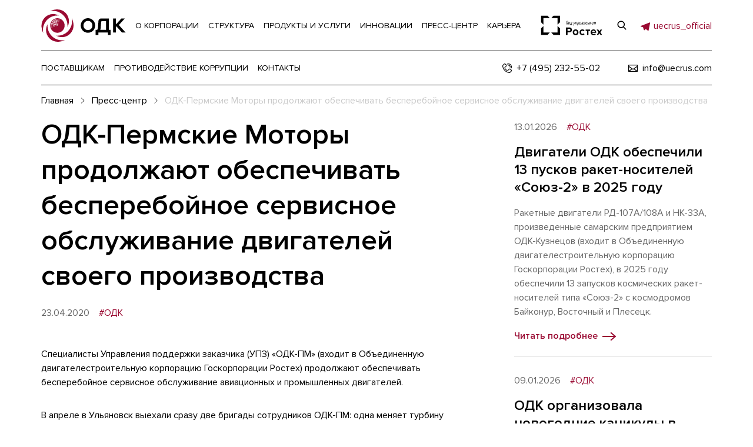

--- FILE ---
content_type: text/html; charset=UTF-8
request_url: https://www.uecrus.com/press/133762/
body_size: 11672
content:
<!DOCTYPE html>    <html lang="en">
    <head>
        <meta http-equiv="Content-Type" content="text/html; charset=UTF-8" />
<meta name="description" content="Объединённая двигателестроительная корпорация - Новости и пресс-релизы ОДК, Новости предприятий ОДК" />
<meta name="viewport" content="width=device-width, initial-scale=1, shrink-to-fit=no"/>
<link href="https://fonts.googleapis.com/css?family=Roboto:300,300i,400,400i,500,500i,700,700i&amp;amp;subset=cyrillic" rel="stylesheet"/>
<link rel="stylesheet" href="/local/templates/odk/s/css/all.css?1752438726"/>
<link rel="apple-touch-icon" sizes="180x180" href="/local/templates/odk/images/favicon.png">
<link rel="icon" type="image/png" sizes="32x32" href="/local/templates/odk/images/favicon-32x32.png">
<link rel="icon" type="image/png" sizes="16x16" href="/local/templates/odk/images/favicon-16x16.png">
<link rel="shortcut icon" href="/favicon.ico">
<script data-skip-moving="true">(function(w, d, n) {var cl = "bx-core";var ht = d.documentElement;var htc = ht ? ht.className : undefined;if (htc === undefined || htc.indexOf(cl) !== -1){return;}var ua = n.userAgent;if (/(iPad;)|(iPhone;)/i.test(ua)){cl += " bx-ios";}else if (/Windows/i.test(ua)){cl += ' bx-win';}else if (/Macintosh/i.test(ua)){cl += " bx-mac";}else if (/Linux/i.test(ua) && !/Android/i.test(ua)){cl += " bx-linux";}else if (/Android/i.test(ua)){cl += " bx-android";}cl += (/(ipad|iphone|android|mobile|touch)/i.test(ua) ? " bx-touch" : " bx-no-touch");cl += w.devicePixelRatio && w.devicePixelRatio >= 2? " bx-retina": " bx-no-retina";if (/AppleWebKit/.test(ua)){cl += " bx-chrome";}else if (/Opera/.test(ua)){cl += " bx-opera";}else if (/Firefox/.test(ua)){cl += " bx-firefox";}ht.className = htc ? htc + " " + cl : cl;})(window, document, navigator);</script>


<link href="/bitrix/cache/css/s1/odk/template_496ea2091953066ac0587f26f41f5b2c/template_496ea2091953066ac0587f26f41f5b2c_v1.css?17684554752871" type="text/css"  data-template-style="true" rel="stylesheet" />







        <title>Новости и пресс-релизы ОДК</title>

<!-- Yandex.Metrika counter -->
<noscript><div><img src="https://mc.yandex.ru/watch/12993520" style="position:absolute; left:-9999px;" alt="" /></div></noscript>
<!-- /Yandex.Metrika counter -->
<meta name="yandex-verification" content="f6a3d0c3aef96453" />
    </head>
<body>

<div class="l-wrapper">
    <header class="header js-header">
        <div class="header__content">
            <div class="container">
                <div class="header__content-inner">
                    <div class="header__content-top">
                        <button type="button" class="header__content-top-burger js-menu-btn">
                            <svg width="1em" height="1em" class="icon icon-burger ">
                                <use xlink:href="#icon-burger"></use>
                            </svg>
                        </button>


                        <a href="/" class="header__content-top-logo">
                            <svg width="1em" height="1em" class="icon icon-logo ">
                                <use xlink:href="#icon-logo"></use>
                            </svg>
                        </a>
                        <div class="header__content-top-list">
    <ul>
                    <li class="js-desktop-menu">
                <a href="/about/">О КОРПОРАЦИИ</a>
                                    <nav class="header__nav">
                        <div class="header__nav-inner">
                            <div class="header__nav-main">
                                <div class="container">
                                    <span class="header__nav-main-ttl">О корпорации</span>
                                    <div class="header__nav-main-row">
                                                                                    <div class="header__nav-main-col">
                                                <ul>
                                                                                                                                                                    <li><a href="/about/" >О нас</a></li>
                                                                                                                                                                    <li><a href="/about/activity/" >Направления</a></li>
                                                                                                                                                                    <li><a href="/about/#priorities" >Приоритеты деятельности</a></li>
                                                                                                    </ul>
                                            </div>
                                                                                    <div class="header__nav-main-col">
                                                <ul>
                                                                                                                                                                    <li><a href="/about/korporativnaya-otvetstvennost/" >Корпоративная ответственность</a></li>
                                                                                                                                                                    <li><a href="/about/korporativnaya-otvetstvennost/lean/" >Охрана окружающей среды</a></li>
                                                                                                                                                                    <li><a href="/about/korporativnaya-otvetstvennost/labor/" >Охрана труда и промышленная безопасность</a></li>
                                                                                                                                                                    <li><a href="/about/korporativnaya-otvetstvennost/environmental-social-governance/" >Environmental, Social, Governance</a></li>
                                                                                                                                                                    <li><a href="/about/korporativnaya-otvetstvennost/social/" >Социальная ответственность</a></li>
                                                                                                                                                                    <li><a href="/about/korporativnaya-otvetstvennost/menedzhment-kachestva/" >Менеджмент качества</a></li>
                                                                                                                                                                    <li><a href="/corruption/" >Противодействие коррупции</a></li>
                                                                                                    </ul>
                                            </div>
                                                                                    <div class="header__nav-main-col">
                                                <ul>
                                                                                                                                                                    <li><a href="/about/docs/" >Документы</a></li>
                                                                                                                                                                    <li><a href="/about/docs/osnovnye-dokumenty/" >Основные документы</a></li>
                                                                                                                                                                    <li><a href="/about/docs/upravlenie-kachestvom/" >Управление качеством</a></li>
                                                                                                                                                                    <li><a href="/about/docs/spiski-affilirovannykh-lits/" >Списки аффилированных лиц</a></li>
                                                                                                                                                                    <li><a href="/about/docs/bukhgalterskaya-otchetnost/" >Бухгалтерская отчетность</a></li>
                                                                                                                                                                    <li><a href="/about/docs/godovye-otchety/" >Годовые отчеты</a></li>
                                                                                                                                                                    <li><a href="/about/docs/konsolidirovannaya-finansovaya-otchetnost/" >Консолидированная финансовая отчетность</a></li>
                                                                                                                                                                    <li><a href="/about/docs/otchety-emitenta/" >Отчеты эмитента</a></li>
                                                                                                                                                                    <li><a href="https://e-disclosure.ru/portal/company.aspx?id=27324" >Раскрытие информации на сайте информационного агентства Интерфакс</a></li>
                                                                                                    </ul>
                                            </div>
                                                                                    <div class="header__nav-main-col">
                                                <ul>
                                                                                                                                                                    <li><a href="/about/history/2021/" >История ОДК</a></li>
                                                                                                                                                                    <li><a href="/about/history/2008/" >2008 - 2012</a></li>
                                                                                                                                                                    <li><a href="/about/history/2013/" >2013 - 2016</a></li>
                                                                                                                                                                    <li><a href="/about/history/2017/" >2017 - 2018</a></li>
                                                                                                                                                                    <li><a href="/about/history/2019/" >2019</a></li>
                                                                                                                                                                    <li><a href="/about/history/2020/" >2020</a></li>
                                                                                                                                                                    <li><a href="/about/history/2021/" >2021</a></li>
                                                                                                                                                                    <li><a href="/about/history/2022/" >2022</a></li>
                                                                                                    </ul>
                                            </div>
                                                                            </div>
                                </div>
                            </div>
                            <div class="header__nav-bottom">
                                <div class="container">
                                    <div class="header__nav-bottom-row">
                                                                                    <div class="header__nav-bottom-social">
    <span class="header__nav-bottom-social-ttl">Мы в соц. сетях</span>
    <ul>
                    <li>
                <a href="https://vk.com/uecrus/">
                                            <svg width="1em" height="1em" class="icon icon-vk">
                            <use xlink:href="#icon-vk"></use>
                        </svg>
                                    </a>
            </li>
                    <li>
                <a href="https://t.me/uecrus_official">
                                            <svg width="1em" height="1em" class="icon icon-telegram">
                            <use xlink:href="#icon-telegram"></use>
                        </svg>
                                    </a>
            </li>
                    <li>
                <a href="https://dzen.ru/uecrus_official">
                                            <svg width="1em" height="1em" class="icon icon-dzen">
                            <use xlink:href="#icon-dzen"></use>
                        </svg>
                                    </a>
            </li>
            </ul>
</div>                                                                                                                            <div class="header__nav-bottom-subscribe">
                                                <a href="tel:+74952325502"><span>+7 (495) 232-55-02</span></a>
                                                <a href="tel:"><span></span></a>
                                                <a href="mailto:info@uecrus.com">info@uecrus.com</a>
                                            </div>
                                                                            </div>
                                </div>
                            </div>
                        </div>
                    </nav>
                            </li>
                    <li class="js-desktop-menu">
                <a href="/about/structure/">СТРУКТУРА</a>
                                    <nav class="header__nav">
                        <div class="header__nav-inner">
                            <div class="header__nav-main">
                                <div class="container">
                                    <span class="header__nav-main-ttl">Структура корпорации</span>
                                    <div class="header__nav-main-row">
                                                                                    <div class="header__nav-main-col">
                                                <ul>
                                                                                                                                                                    <li><a >Конструкторские бюро и научные институты</a></li>
                                                                                                                                                                    <li><a href="/about/structure/pao-odk-saturn/" >ПАО «ОДК-Сатурн»</a></li>
                                                                                                                                                                    <li><a href="/about/structure/ao-odk-aviadvigatel/" >АО «ОДК-Авиадвигатель»</a></li>
                                                                                                                                                                    <li><a href="/about/structure/pao-odk-kuznetsov/" >ПАО «ОДК-Кузнецов»</a></li>
                                                                                                                                                                    <li><a href="/about/structure/ao-odk-klimov/" >АО «ОДК-Климов»</a></li>
                                                                                                                                                                    <li><a href="/about/structure/ao-odk-star/" >АО «ОДК-СТАР»</a></li>
                                                                                                                                                                    <li><a href="/about/structure/ntts-mkb-granit/" >НТЦ «МКБ Гранит»</a></li>
                                                                                                                                                                    <li><a href="/about/structure/okb-im-a-m-lyulki/" >ОКБ им. А.М. Люльки – филиал ПАО «ОДК-УМПО»</a></li>
                                                                                                                                                                    <li><a href="/about/structure/filial-ao-odk-niid/" >Филиал АО «ОДК» «НИИД»</a></li>
                                                                                                                                                                    <li><a href="/about/structure/ooo-odk-inzhiniring/" >ООО «ОДК Инжиниринг»</a></li>
                                                                                                                                                                    <li><a href="/about/structure/ooo-odk-turbiny-bolshoy-moshchnosti/" >ООО «ОДК-Турбины большой мощности»</a></li>
                                                                                                    </ul>
                                            </div>
                                                                                    <div class="header__nav-main-col">
                                                <ul>
                                                                                                                                                                    <li><a >Производственные предприятия</a></li>
                                                                                                                                                                    <li><a href="/about/structure/pao-odk-umpo/" >ПАО «ОДК-УМПО»</a></li>
                                                                                                                                                                    <li><a href="/about/structure/pao-odk-saturn/" >ПАО «ОДК-Сатурн»</a></li>
                                                                                                                                                                    <li><a href="/about/structure/pao-odk-kuznetsov/" >ПАО «ОДК-Кузнецов»</a></li>
                                                                                                                                                                    <li><a href="/about/structure/ao-odk-pm/" >АО «ОДК-Пермские моторы»</a></li>
                                                                                                                                                                    <li><a href="/about/structure/ao-odk-pk-salyut/" >Филиал АО «ОДК» «ОДК-Салют»</a></li>
                                                                                                                                                                    <li><a href="/about/structure/ao-odk-gt/" >АО «ОДК-Газовые турбины»</a></li>
                                                                                                                                                                    <li><a href="/about/structure/ao-odk-klimov/" >АО «ОДК-Климов»</a></li>
                                                                                                                                                                    <li><a href="/about/structure/ao-mmp-imeni-v-v-chernysheva/" >АО «ММП имени В.В.Чернышева»</a></li>
                                                                                                                                                                    <li><a href="/about/structure/ao-odk-omo-im-p-i-baranova/" >Филиал АО «ОДК» «ОМО им. П.И. Баранова»</a></li>
                                                                                                                                                                    <li><a href="/about/structure/ooo-odk-inzhiniring/" >ООО «ОДК Инжиниринг»</a></li>
                                                                                                                                                                    <li><a href="/about/structure/ooo-odk-turbiny-bolshoy-moshchnosti/" >ООО «ОДК-Турбины большой мощности»</a></li>
                                                                                                    </ul>
                                            </div>
                                                                                    <div class="header__nav-main-col">
                                                <ul>
                                                                                                                                                                    <li><a >Производство комплектующих</a></li>
                                                                                                                                                                    <li><a href="/about/structure/pao-odk-saturn/" >ПАО «ОДК-Сатурн»</a></li>
                                                                                                                                                                    <li><a href="/about/structure/ao-odk-omo-im-p-i-baranova/" >Филиал АО «ОДК» «ОМО им. П.И. Баранова»</a></li>
                                                                                                                                                                    <li><a href="/about/structure/ao-odk-star/" >АО «ОДК-СТАР»</a></li>
                                                                                                                                                                    <li><a href="/about/structure/ao-nfmz/" >АО «НФМЗ»</a></li>
                                                                                                                                                                    <li><a href="/about/structure/filial-ao-odk-mkb-gorizont7023/" >Филиал АО «ОДК» «МКБ «Горизонт»</a></li>
                                                                                                                                                                    <li><a href="/about/structure/filial-ao-odk-vmz-salyut/" >Филиал АО «ОДК» «ВМЗ «Салют»</a></li>
                                                                                                    </ul>
                                            </div>
                                                                                    <div class="header__nav-main-col">
                                                <ul>
                                                                                                                                                                    <li><a >Сервис</a></li>
                                                                                                                                                                    <li><a href="/about/structure/pao-odk-saturn/" >ПАО «ОДК-Сатурн»</a></li>
                                                                                                                                                                    <li><a href="/about/structure/ao-odk-klimov/" >АО «ОДК-Климов»</a></li>
                                                                                                                                                                    <li><a href="/about/structure/ao-odk-servis/" >АО «ОДК-Сервис»</a></li>
                                                                                                                                                                    <li><a href="/about/structure/ao-odk-omo-im-p-i-baranova/" >Филиал АО «ОДК» «ОМО им. П.И. Баранова»</a></li>
                                                                                                                                                                    <li><a href="/about/structure/ooo-odk-inzhiniring/" >ООО «ОДК Инжиниринг»</a></li>
                                                                                                                                                                    <li><a href="/about/structure/ooo-odk-turbiny-bolshoy-moshchnosti/" >ООО «ОДК-Турбины большой мощности»</a></li>
                                                                                                    </ul>
                                            </div>
                                                                            </div>
                                </div>
                            </div>
                            <div class="header__nav-bottom">
                                <div class="container">
                                    <div class="header__nav-bottom-row">
                                                                                    <div class="header__nav-bottom-social">
    <span class="header__nav-bottom-social-ttl">Мы в соц. сетях</span>
    <ul>
                    <li>
                <a href="https://vk.com/uecrus/">
                                            <svg width="1em" height="1em" class="icon icon-vk">
                            <use xlink:href="#icon-vk"></use>
                        </svg>
                                    </a>
            </li>
                    <li>
                <a href="https://t.me/uecrus_official">
                                            <svg width="1em" height="1em" class="icon icon-telegram">
                            <use xlink:href="#icon-telegram"></use>
                        </svg>
                                    </a>
            </li>
                    <li>
                <a href="https://dzen.ru/uecrus_official">
                                            <svg width="1em" height="1em" class="icon icon-dzen">
                            <use xlink:href="#icon-dzen"></use>
                        </svg>
                                    </a>
            </li>
            </ul>
</div>                                                                                                                            <div class="header__nav-bottom-subscribe">
                                                <a href="tel:+74952325502"><span>+7 (495) 232-55-02</span></a>
                                                <a href="tel:"><span></span></a>
                                                <a href="mailto:info@uecrus.com">info@uecrus.com</a>
                                            </div>
                                                                            </div>
                                </div>
                            </div>
                        </div>
                    </nav>
                            </li>
                    <li class="js-desktop-menu">
                <a href="/products-and-services/">ПРОДУКТЫ И УСЛУГИ</a>
                                    <nav class="header__nav">
                        <div class="header__nav-inner">
                            <div class="header__nav-main">
                                <div class="container">
                                    <span class="header__nav-main-ttl">ПРОДУКТЫ И УСЛУГИ</span>
                                    <div class="header__nav-main-row">
                                                                                    <div class="header__nav-main-col">
                                                <ul>
                                                                                                                                                                    <li><a href="/products-and-services/products/" >Продукция</a></li>
                                                                                                                                                                    <li><a href="/products-and-services/products/air/" >Воздух</a></li>
                                                                                                                                                                    <li><a href="/products-and-services/products/space/" >Космос</a></li>
                                                                                                                                                                    <li><a href="/products-and-services/products/water/" >Вода</a></li>
                                                                                                                                                                    <li><a href="/products-and-services/products/earth/" >Земля</a></li>
                                                                                                    </ul>
                                            </div>
                                                                                    <div class="header__nav-main-col">
                                                <ul>
                                                                                                                                                                    <li><a href="/products-and-services/development/" >Разработка</a></li>
                                                                                                                                                                    <li><a href="/products-and-services/development/" >Формирование научно-технического задела</a></li>
                                                                                                                                                                    <li><a href="/products-and-services/development/" >Исследовательская база</a></li>
                                                                                                                                                                    <li><a href="/products-and-services/development/" >Проектирование</a></li>
                                                                                                                                                                    <li><a href="/products-and-services/development/" >Опытное производство</a></li>
                                                                                                                                                                    <li><a href="/products-and-services/development/" >Испытательная база</a></li>
                                                                                                    </ul>
                                            </div>
                                                                                    <div class="header__nav-main-col">
                                                <ul>
                                                                                                                                                                    <li><a href="/products-and-services/production/" >Производство</a></li>
                                                                                                                                                                    <li><a href="/products-and-services/production/transformatsiya-industrialnoy-modeli/" >Трансформация индустриальной модели</a></li>
                                                                                                                                                                    <li><a href="/products-and-services/production/razvitie-proizvodstvennoy-sistemy/" >Развитие производственной системы</a></li>
                                                                                                                                                                    <li><a href="/products-and-services/production/berezhlivoe-proizvodstvo/" >Бережливое производство</a></li>
                                                                                                                                                                    <li><a href="/products-and-services/production/dorabotka-i-vnedreniya-sistemy-upravleniya-proizvodstvom-i-tsepochkami-postavok-/" >Система управления производством и цепочками поставок</a></li>
                                                                                                    </ul>
                                            </div>
                                                                                    <div class="header__nav-main-col">
                                                <ul>
                                                                                                                                                                    <li><a href="/products-and-services/service/" >Сервис</a></li>
                                                                                                    </ul>
                                            </div>
                                                                            </div>
                                </div>
                            </div>
                            <div class="header__nav-bottom">
                                <div class="container">
                                    <div class="header__nav-bottom-row">
                                                                                    <div class="header__nav-bottom-social">
    <span class="header__nav-bottom-social-ttl">Мы в соц. сетях</span>
    <ul>
                    <li>
                <a href="https://vk.com/uecrus/">
                                            <svg width="1em" height="1em" class="icon icon-vk">
                            <use xlink:href="#icon-vk"></use>
                        </svg>
                                    </a>
            </li>
                    <li>
                <a href="https://t.me/uecrus_official">
                                            <svg width="1em" height="1em" class="icon icon-telegram">
                            <use xlink:href="#icon-telegram"></use>
                        </svg>
                                    </a>
            </li>
                    <li>
                <a href="https://dzen.ru/uecrus_official">
                                            <svg width="1em" height="1em" class="icon icon-dzen">
                            <use xlink:href="#icon-dzen"></use>
                        </svg>
                                    </a>
            </li>
            </ul>
</div>                                                                                                                            <div class="header__nav-bottom-subscribe">
                                                <a href="tel:+74952325502"><span>+7 (495) 232-55-02</span></a>
                                                <a href="tel:"><span></span></a>
                                                <a href="mailto:info@uecrus.com">info@uecrus.com</a>
                                            </div>
                                                                            </div>
                                </div>
                            </div>
                        </div>
                    </nav>
                            </li>
                    <li class="js-desktop-menu">
                <a href="/innovations/">ИННОВАЦИИ</a>
                                    <nav class="header__nav">
                        <div class="header__nav-inner">
                            <div class="header__nav-main">
                                <div class="container">
                                    <span class="header__nav-main-ttl">Инновации</span>
                                    <div class="header__nav-main-row">
                                                                                    <div class="header__nav-main-col">
                                                <ul>
                                                                                                                                                                    <li><a href="/innovations/" >Инновации в ОДК</a></li>
                                                                                                                                                                    <li><a href="/innovations/open/" >Открытые инновации</a></li>
                                                                                                                                                                    <li><a href="/innovations/environment/" >Забота об окружающей среде</a></li>
                                                                                                                                                                    <li><a href="/innovations/tsifrovye-i-intellektualnye-tekhnologii/" >Цифровые и интеллектуальные технологии</a></li>
                                                                                                                                                                    <li><a href="/innovations/novye-materialy-konstruktsii-i-podkhody/" >Новые материалы, конструкции и подходы</a></li>
                                                                                                    </ul>
                                            </div>
                                                                            </div>
                                </div>
                            </div>
                            <div class="header__nav-bottom">
                                <div class="container">
                                    <div class="header__nav-bottom-row">
                                                                                    <div class="header__nav-bottom-social">
    <span class="header__nav-bottom-social-ttl">Мы в соц. сетях</span>
    <ul>
                    <li>
                <a href="https://vk.com/uecrus/">
                                            <svg width="1em" height="1em" class="icon icon-vk">
                            <use xlink:href="#icon-vk"></use>
                        </svg>
                                    </a>
            </li>
                    <li>
                <a href="https://t.me/uecrus_official">
                                            <svg width="1em" height="1em" class="icon icon-telegram">
                            <use xlink:href="#icon-telegram"></use>
                        </svg>
                                    </a>
            </li>
                    <li>
                <a href="https://dzen.ru/uecrus_official">
                                            <svg width="1em" height="1em" class="icon icon-dzen">
                            <use xlink:href="#icon-dzen"></use>
                        </svg>
                                    </a>
            </li>
            </ul>
</div>                                                                                                                            <div class="header__nav-bottom-subscribe">
                                                <a href="tel:+74952325502"><span>+7 (495) 232-55-02</span></a>
                                                <a href="tel:"><span></span></a>
                                                <a href="mailto:info@uecrus.com">info@uecrus.com</a>
                                            </div>
                                                                            </div>
                                </div>
                            </div>
                        </div>
                    </nav>
                            </li>
                    <li class="js-desktop-menu">
                <a href="/press/">ПРЕСС-ЦЕНТР</a>
                                    <nav class="header__nav">
                        <div class="header__nav-inner">
                            <div class="header__nav-main">
                                <div class="container">
                                    <span class="header__nav-main-ttl">ПРЕСС-ЦЕНТР</span>
                                    <div class="header__nav-main-row">
                                                                                    <div class="header__nav-main-col">
                                                <ul>
                                                                                                                                                                    <li><a href="/press/" >Новости</a></li>
                                                                                                                                                                    <li><a href="/press/companys/" >Новости предприятий</a></li>
                                                                                                                                                                    <li><a href="/press/media/photos/" >Фотогалерея</a></li>
                                                                                                                                                                    <li><a href="/press/media/video/" >Видео</a></li>
                                                                                                    </ul>
                                            </div>
                                                                            </div>
                                </div>
                            </div>
                            <div class="header__nav-bottom">
                                <div class="container">
                                    <div class="header__nav-bottom-row">
                                                                                    <div class="header__nav-bottom-social">
    <span class="header__nav-bottom-social-ttl">Мы в соц. сетях</span>
    <ul>
                    <li>
                <a href="https://vk.com/uecrus/">
                                            <svg width="1em" height="1em" class="icon icon-vk">
                            <use xlink:href="#icon-vk"></use>
                        </svg>
                                    </a>
            </li>
                    <li>
                <a href="https://t.me/uecrus_official">
                                            <svg width="1em" height="1em" class="icon icon-telegram">
                            <use xlink:href="#icon-telegram"></use>
                        </svg>
                                    </a>
            </li>
                    <li>
                <a href="https://dzen.ru/uecrus_official">
                                            <svg width="1em" height="1em" class="icon icon-dzen">
                            <use xlink:href="#icon-dzen"></use>
                        </svg>
                                    </a>
            </li>
            </ul>
</div>                                                                                                                            <div class="header__nav-bottom-subscribe">
                                                <a href="tel:+74952325502"><span>+7 (495) 232-55-02</span></a>
                                                <a href="tel:"><span></span></a>
                                                <a href="mailto:info@uecrus.com">info@uecrus.com</a>
                                            </div>
                                                                            </div>
                                </div>
                            </div>
                        </div>
                    </nav>
                            </li>
                    <li class="js-desktop-menu">
                <a href="/career/">КАРЬЕРА</a>
                                    <nav class="header__nav">
                        <div class="header__nav-inner">
                            <div class="header__nav-main">
                                <div class="container">
                                    <span class="header__nav-main-ttl">Карьера</span>
                                    <div class="header__nav-main-row">
                                                                                    <div class="header__nav-main-col">
                                                <ul>
                                                                                                                                                                    <li><a href="/career/" >Карьера в ОДК</a></li>
                                                                                                                                                                    <li><a href="/career/school/" >Школьникам</a></li>
                                                                                                                                                                    <li><a href="/career/study/" >Студентам</a></li>
                                                                                                                                                                    <li><a href="/career/youth-policy/" >Молодежная политика</a></li>
                                                                                                                                                                    <li><a href="/career/center/" >Центр оценки квалификации</a></li>
                                                                                                    </ul>
                                            </div>
                                                                            </div>
                                </div>
                            </div>
                            <div class="header__nav-bottom">
                                <div class="container">
                                    <div class="header__nav-bottom-row">
                                                                                    <div class="header__nav-bottom-social">
    <span class="header__nav-bottom-social-ttl">Мы в соц. сетях</span>
    <ul>
                    <li>
                <a href="https://vk.com/uecrus/">
                                            <svg width="1em" height="1em" class="icon icon-vk">
                            <use xlink:href="#icon-vk"></use>
                        </svg>
                                    </a>
            </li>
                    <li>
                <a href="https://t.me/uecrus_official">
                                            <svg width="1em" height="1em" class="icon icon-telegram">
                            <use xlink:href="#icon-telegram"></use>
                        </svg>
                                    </a>
            </li>
                    <li>
                <a href="https://dzen.ru/uecrus_official">
                                            <svg width="1em" height="1em" class="icon icon-dzen">
                            <use xlink:href="#icon-dzen"></use>
                        </svg>
                                    </a>
            </li>
            </ul>
</div>                                                                                                                            <div class="header__nav-bottom-subscribe">
                                                <a href="tel:+74952325502"><span>+7 (495) 232-55-02</span></a>
                                                <a href="tel:"><span></span></a>
                                                <a href="mailto:info@uecrus.com">info@uecrus.com</a>
                                            </div>
                                                                            </div>
                                </div>
                            </div>
                        </div>
                    </nav>
                            </li>
            </ul>
    <div class="header__content-top-list-contacts-mobile">
        <div class="header__nav-bottom-social">
    <span class="header__nav-bottom-social-ttl">Мы в соц. сетях</span>
    <ul>
                    <li>
                <a href="https://vk.com/uecrus/">
                                            <svg width="1em" height="1em" class="icon icon-vk">
                            <use xlink:href="#icon-vk"></use>
                        </svg>
                                    </a>
            </li>
                    <li>
                <a href="https://t.me/uecrus_official">
                                            <svg width="1em" height="1em" class="icon icon-telegram">
                            <use xlink:href="#icon-telegram"></use>
                        </svg>
                                    </a>
            </li>
                    <li>
                <a href="https://dzen.ru/uecrus_official">
                                            <svg width="1em" height="1em" class="icon icon-dzen">
                            <use xlink:href="#icon-dzen"></use>
                        </svg>
                                    </a>
            </li>
            </ul>
</div>        <div class="header__content-top-list-contacts-mobile-line">
            <a href="tel:"><span></span></a>
            <a href="mailto:info@uecrus.com"><span>info@uecrus.com</span></a>
        </div>
    </div>
</div>                        <div class="header__content-top-rostek">
                            <a href="https://rostec.ru/" target="_blank">
                                <img src="/local/templates/odk/images/rostech.svg" alt="" width="105"/>
                            </a>
                        </div>
                        <div class="header__content-top-right">
                            <div class="header__content-top-right-inner">
                                <button type="button" class="header__content-top-right-search js-search-popup-btn">
                                    <svg width="1em" height="1em" class="icon icon-search ">
                                        <use xlink:href="#icon-search"></use>
                                    </svg>
                                </button>
                                <!--                                <a href="https://t.me/uecrus_official"><span style="color: #9A0A32;">@uecrus_official</span></a>
-->

<a href="https://t.me/uecrus_official">
<span style="color: #9A0A32; white-space: nowrap; line-height: 1.4em; vertical-align: -webkit-baseline-middle; "><svg width="1.4em" height="1.4em" class="icon icon-telegram" style="border-right: 6px solid #fff; height: 1.4em; width: 1.4em;">
                            <use xlink:href="#icon-telegram"></use>
                        </svg><span class="tgheader">uecrus_official</span></span></a>
<!--
<a href="https://t.me/uecrus_official">Telegram</a>
<a href="https://t.me/uecrus_official">Telegram</a><br />
<span style="color: #9A0A32; white-space: nowrap; line-height: 1.4em; vertical-align: -webkit-baseline-middle; "><svg width="1.4em" height="1.4em" class="icon icon-telegram" style="border-right: 6px solid #fff; height: 1.4em; width: 1.4em;">
                            <use xlink:href="#icon-telegram"></use>
                        </svg></a>
-->
                            </div>
                        </div>
                    </div>
                    <div class="header__content-middle">
                        <div class="header__content-middle-list">
    <ul>
                    <li class="js-desktop-menu">
                <a href="/suppliers/">ПОСТАВЩИКАМ</a>
                                    <nav class="header__nav">
                        <div class="header__nav-inner">
                            <div class="header__nav-main">
                                <div class="container">
                                    <span class="header__nav-main-ttl">Поставщикам</span>
                                    <div class="header__nav-main-row">
                                                                                    <div class="header__nav-main-col">
                                                <ul>
                                                                                                            </ul><ul>                                                        <li><a href="/suppliers/">Поставщикам</a></li>
                                                                                                                                                                    <li><a href="/suppliers/normativnye-dokumenty/">Нормативные документы</a></li>
                                                                                                    </ul>
                                            </div>
                                                                            </div>
                                </div>
                            </div>
                                                            <div class="header__nav-bottom">
                                    <div class="container">
                                        <div class="header__nav-bottom-row">
                                            <div class="header__nav-bottom-social">
    <span class="header__nav-bottom-social-ttl">Мы в соц. сетях</span>
    <ul>
                    <li>
                <a href="https://vk.com/uecrus/">
                                            <svg width="1em" height="1em" class="icon icon-vk">
                            <use xlink:href="#icon-vk"></use>
                        </svg>
                                    </a>
            </li>
                    <li>
                <a href="https://t.me/uecrus_official">
                                            <svg width="1em" height="1em" class="icon icon-telegram">
                            <use xlink:href="#icon-telegram"></use>
                        </svg>
                                    </a>
            </li>
                    <li>
                <a href="https://dzen.ru/uecrus_official">
                                            <svg width="1em" height="1em" class="icon icon-dzen">
                            <use xlink:href="#icon-dzen"></use>
                        </svg>
                                    </a>
            </li>
            </ul>
</div>                                        </div>
                                    </div>
                                </div>
                                                    </div>
                    </nav>
                            </li>
                    <li class="js-desktop-menu">
                <a href="/corruption/">ПРОТИВОДЕЙСТВИЕ КОРРУПЦИИ</a>
                                    <nav class="header__nav">
                        <div class="header__nav-inner">
                            <div class="header__nav-main">
                                <div class="container">
                                    <span class="header__nav-main-ttl">Противодействие</span>
                                    <div class="header__nav-main-row">
                                                                                    <div class="header__nav-main-col">
                                                <ul>
                                                                                                            </ul><ul>                                                        <li><a href="/corruption/">Противодействие коррупции</a></li>
                                                                                                                                                                    <li><a href="/corruption/feedback/">Обратная связь о фактах коррупции</a></li>
                                                                                                                                                                    <li><a href="/corruption/acts/">НПА и и иные акты в сфере противодействия коррупции</a></li>
                                                                                                                                                                    <li><a href="/corruption/hot-line/">Памятка по направлению сообщений на «горячую линию»</a></li>
                                                                                                    </ul>
                                            </div>
                                                                            </div>
                                </div>
                            </div>
                                                    </div>
                    </nav>
                            </li>
                    <li>
                <a href="/contacts/">КОНТАКТЫ</a>
                            </li>
            </ul>
</div>                        <div class="header__content-middle-contacts">
                            <div class="header__content-middle-contacts-row">
<!--
                                <a href="https://t.me/uecrus_official"><span style="color: #9A0A32;">@uecrus_official</span></a>
-->


                                <a href="tel:+74952325502">
                                    <svg width="1em" height="1em" class="icon icon-call ">
                                        <use xlink:href="#icon-call"></use>
                                    </svg>
                                    <span>+7 (495) 232-55-02</span>
                                </a>
                                <a href="tel:"><span></span></a>
                                <a href="mailto:info@uecrus.com">
                                    <svg width="1em" height="1em" class="icon icon-mail ">
                                        <use xlink:href="#icon-mail"></use>
                                    </svg>
                                    <span>info@uecrus.com</span>
                                </a>
                            </div>
                        </div>
                    </div>
                </div>
            </div>
        </div>
        <div class="header__search-popup js-search-popup">
            <button type="button" class="header__search-popup-close js-search-popup-btn">
                <svg width="1em" height="1em" class="icon icon-close ">
                    <use xlink:href="#icon-close"></use>
                </svg>
            </button>
            <div class="header__search-content">
                <form class="header__search-form js-search-form" action="/search/">
    <div class="form-group">
        <div class="input-wrap">
            <input type="text" placeholder="Что ищем?" name="q" value="" required="required" class="form-control form-control js-search-field"/>
        </div>
        <button type="button" class="form-group_pass-button js-showThisPassword">
            <svg width="1em" height="1em" class="icon icon-eye ">
                <use xlink:href="#icon-eye"></use>
            </svg>
            <svg width="1em" height="1em" class="icon icon-eye-cross ">
                <use xlink:href="#icon-eye-cross"></use>
            </svg>
        </button>
    </div>
    <button type="submit" class="header__search-form-submit button button--black"><span>Поиск</span>
        <svg width="1em" height="1em" class="icon icon-search ">
            <use xlink:href="#icon-search"></use>
        </svg>
    </button>
    <div class="header__search-form-icon">
        <svg width="1em" height="1em" class="icon icon-close ">
            <use xlink:href="#icon-close"></use>
        </svg>
    </div>
</form>            </div>
        </div>
    </header>
    <main class="main">


    <section class="article-section">
        <div class="container">
            <div style="display: flex; Justify-content: space-between; "><div class="breadcrumbs"><div class="breadcrumbs__inner"><ul itemscope="itemscope" itemtype="http://schema.org/BreadcrumbList" class="h-reset-list breadcrumbs__list">
<li itemprop="itemListElement" itemscope="itemscope" itemtype="http://schema.org/ListItem">
    <a itemprop="item" href="/"><span itemprop="name">Главная</span><svg width="1em" height="1em" class="icon icon-sm-arrow-right"><use xlink:href="#icon-sm-arrow-right"></use></svg></a>
    <meta itemprop="position" content="1"/>
</li>
<li itemprop="itemListElement" itemscope="itemscope" itemtype="http://schema.org/ListItem"><a itemprop="item" href="/press/"><span itemprop="name">Пресс-центр</span><svg width="1em" height="1em" class="icon icon-sm-arrow-right"><use xlink:href="#icon-sm-arrow-right"></use></svg></a><meta itemprop="position" content="2"/></li><li itemprop="itemListElement" itemscope="itemscope" itemtype="http://schema.org/ListItem"><span itemprop="name">ОДК-Пермские Моторы продолжают обеспечивать бесперебойное сервисное обслуживание двигателей своего производства</span><meta itemprop="position" content="3"/></li></ul></div></div><div  class="breadcrumbs" ></div></div>            <div class="article-section__content">
                <div class="article-section__content-main">
    <article class="article">
        <h1>ОДК-Пермские Моторы продолжают обеспечивать бесперебойное сервисное обслуживание двигателей своего производства</h1>
        <div class="news-item__info-top">
            <div class="news-item__info-top-group">
                <time>23.04.2020</time>
                                    
                                            <a href="/press/tag/%D0%9E%D0%94%D0%9A/">#ОДК</a>
                    

                            </div>
        </div>
                <p>
	 Специалисты Управления поддержки заказчика (УПЗ) «ОДК-ПМ» (входит в&nbsp;Объединенную двигателестроительную корпорацию Госкорпорации Ростех) продолжают обеспечивать бесперебойное сервисное обслуживание авиационных и&nbsp;промышленных двигателей.
</p>
<p>
	 В&nbsp;апреле в&nbsp;Ульяновск выехали сразу две бригады сотрудников ОДК-ПМ: одна меняет турбину авиационного двигателя самолета военно-транспортной авиации, другая&nbsp;— обслуживает двигатели самолетов авиакомпаний «Волга-Днепр», «Авиастар-ТУ» и&nbsp;Минобороны. Ни&nbsp;на&nbsp;минуту не&nbsp;прекращается обслуживание двигателей специального летного отряда «Россия».
</p>
<p>
	 Из-за сложной эпидемиологической обстановки в&nbsp;Индии и&nbsp;на&nbsp;Кубе специалистам пришлось перейти от&nbsp;прямого обслуживания моторов на&nbsp;онлайн-связь с&nbsp;эксплуатантами: сотрудники техбюро УПЗ готовы в&nbsp;любой момент их&nbsp;проконсультировать по&nbsp;всем вопросам.
</p>
<p>
	 Работа также продолжается на&nbsp;17&nbsp;предприятиях Газпрома. В&nbsp;настоящее время порядка 40&nbsp;специалистов УПЗ находятся на&nbsp;объектах Газпрома на&nbsp;«продленном режиме»: средняя вахта на&nbsp;большинстве станций увеличена с&nbsp;45&nbsp;до&nbsp;90&nbsp;дней.
</p>
<p>
	 «Мы&nbsp;не&nbsp;имеем права оставлять наших заказчиков без поддержки, поэтому делаем все возможное, чтобы наши двигатели всегда находились в&nbsp;технически исправном состоянии»,&nbsp;— говорит начальник управления поддержки заказчика АО&nbsp;«ОДК-Пермские моторы» Михаил Кедало.
</p>
<p>
 <img width="677" src="/upload/oldsite/img/news/230420/1.jpg" alt="">
</p>
<div style="padding-top:10px;padding-bottom:10px;">
 <br>
</div>
<br>











    </article>
</div>                <aside class="article-section__content-aside">
    <div class="article-section__content-aside-inner">
                <div class="article-section__content-aside-list">
                            <div class="news-item" id="bx_3218110189_22654">
                    <div class="news-item__info">
                        <div class="news-item__info-top">
                            <div class="news-item__info-top-group">
                                <time>13.01.2026</time>
                                                                                                            <a href="/press/tag/%D0%9E%D0%94%D0%9A/">#ОДК</a>
                                                                                                </div>
                        </div>
                        <div class="news-item__info-content">
                            <h4><a href="/press/dvigateli-odk-obespechili-13-puskov-raket-nositeley-soyuz-2-v-2025-godu/">Двигатели ОДК обеспечили 13 пусков ракет-носителей «Союз-2» в 2025 году</a></h4>
                            <p><p>
	 Ракетные двигатели РД-107А/108А и НК-33А, произведенные самарским предприятием ОДК-Кузнецов (входит в Объединенную двигателестроительную корпорацию Госкорпорации Ростех), в 2025 году обеспечили 13 запусков космических ракет-носителей типа «Союз-2» с космодромов Байконур, Восточный и Плесецк.
</p></p>
                            <a href="/press/dvigateli-odk-obespechili-13-puskov-raket-nositeley-soyuz-2-v-2025-godu/" class="link-simple">
                                <span>Читать подробнее</span>
                                <svg width="1em" height="1em" class="icon icon-arrow-right ">
                                    <use xlink:href="#icon-arrow-right"></use>
                                </svg>
                            </a>
                        </div>
                    </div>
                </div>
                            <div class="news-item" id="bx_3218110189_22653">
                    <div class="news-item__info">
                        <div class="news-item__info-top">
                            <div class="news-item__info-top-group">
                                <time>09.01.2026</time>
                                                                                                            <a href="/press/tag/%D0%9E%D0%94%D0%9A/">#ОДК</a>
                                                                                                </div>
                        </div>
                        <div class="news-item__info-content">
                            <h4><a href="/press/odk-organizovala-novogodnie-kanikuly-v-sankt-peterburge-dlya-detey-iz-novykh-regionov-rossii/">ОДК организовала новогодние каникулы в Санкт-Петербурге для детей из новых регионов России</a></h4>
                            <p><p>
	 Объединенная двигателестроительная корпорация Госкорпорации Ростех во второй раз организовала новогоднее путешествие в Санкт-Петербург для школьников из новых регионов России. За пять дней ребятам показали мир науки и технологий, процесс создания авиационных двигателей на предприятии ОДК-Климов, а также познакомили с историей города.
</p></p>
                            <a href="/press/odk-organizovala-novogodnie-kanikuly-v-sankt-peterburge-dlya-detey-iz-novykh-regionov-rossii/" class="link-simple">
                                <span>Читать подробнее</span>
                                <svg width="1em" height="1em" class="icon icon-arrow-right ">
                                    <use xlink:href="#icon-arrow-right"></use>
                                </svg>
                            </a>
                        </div>
                    </div>
                </div>
                            <div class="news-item" id="bx_3218110189_22648">
                    <div class="news-item__info">
                        <div class="news-item__info-top">
                            <div class="news-item__info-top-group">
                                <time>31.12.2025</time>
                                                                                                            <a href="/press/tag/%D0%9E%D0%94%D0%9A/">#ОДК</a>
                                                                                                </div>
                        </div>
                        <div class="news-item__info-content">
                            <h4><a href="/press/pozdravlenie-generalnogo-direktora-odk-aleksandra-gracheva-s-novym-godom-i-rozhdestvom/">Поздравление генерального директора ОДК Александра Грачева  с Новым годом и Рождеством</a></h4>
                            <p>Поздравляю вас с наступающим Новым годом и Рождеством!&nbsp;Благодаря вашему профессионализму, самоотдаче и ответственному отношению к делу Объединенная двигателестроительная корпорация добилась значимых результатов в создании и совершенствовании двигателей. Сегодня корпорация крепко стоит на ногах и уверенно смотрит в будущее!<br>
 <br></p>
                            <a href="/press/pozdravlenie-generalnogo-direktora-odk-aleksandra-gracheva-s-novym-godom-i-rozhdestvom/" class="link-simple">
                                <span>Читать подробнее</span>
                                <svg width="1em" height="1em" class="icon icon-arrow-right ">
                                    <use xlink:href="#icon-arrow-right"></use>
                                </svg>
                            </a>
                        </div>
                    </div>
                </div>
                            <div class="news-item" id="bx_3218110189_22650">
                    <div class="news-item__info">
                        <div class="news-item__info-top">
                            <div class="news-item__info-top-group">
                                <time>30.12.2025</time>
                                                                                                            <a href="/press/tag/%D0%9E%D0%94%D0%9A/">#ОДК</a>
                                                                                                </div>
                        </div>
                        <div class="news-item__info-content">
                            <h4><a href="/press/importozameshchennyy-dvigatel-razrabotki-odk-vpervye-podnyal-v-nebo-legkiy-vertolet-mi-34m1/">Импортозамещенный двигатель разработки ОДК впервые поднял в небо легкий вертолет Ми-34М1</a></h4>
                            <p><p>
	 Российский двигатель ВК-650В разработки Объединенной двигателестроительной корпорации Госкорпорации Ростех поднял в воздух опытный образец многоцелевого Ми-34М1 с импортозамещенными системами.&nbsp;
</p></p>
                            <a href="/press/importozameshchennyy-dvigatel-razrabotki-odk-vpervye-podnyal-v-nebo-legkiy-vertolet-mi-34m1/" class="link-simple">
                                <span>Читать подробнее</span>
                                <svg width="1em" height="1em" class="icon icon-arrow-right ">
                                    <use xlink:href="#icon-arrow-right"></use>
                                </svg>
                            </a>
                        </div>
                    </div>
                </div>
                            <div class="news-item" id="bx_3218110189_22645">
                    <div class="news-item__info">
                        <div class="news-item__info-top">
                            <div class="news-item__info-top-group">
                                <time>29.12.2025</time>
                                                                                                            <a href="/press/tag/%D0%9E%D0%94%D0%9A/">#ОДК</a>
                                                                                                </div>
                        </div>
                        <div class="news-item__info-content">
                            <h4><a href="/press/dvigateli-odk-vyveli-na-orbitu-sputniki-aist-2t/">Двигатели ОДК вывели на орбиту спутники «Аист-2Т»</a></h4>
                            <p><p>
	 Серийные ракетные двигатели РД-107А/РД-108А, произведенные ОДК-Кузнецов (входит в Объединенную двигателестроительную корпорацию Госкорпорации Ростех), обеспечили успешный старт ракеты-носителя «Союз-2.1б» с космодрома Восточный. На орбиту выведены 52 спутника, включая аппараты «Аист-2Т» №1 и №2.
</p></p>
                            <a href="/press/dvigateli-odk-vyveli-na-orbitu-sputniki-aist-2t/" class="link-simple">
                                <span>Читать подробнее</span>
                                <svg width="1em" height="1em" class="icon icon-arrow-right ">
                                    <use xlink:href="#icon-arrow-right"></use>
                                </svg>
                            </a>
                        </div>
                    </div>
                </div>
                            <div class="news-item" id="bx_3218110189_22643">
                    <div class="news-item__info">
                        <div class="news-item__info-top">
                            <div class="news-item__info-top-group">
                                <time>25.12.2025</time>
                                                                                                            <a href="/press/tag/%D0%9E%D0%94%D0%9A/">#ОДК</a>
                                                                                                </div>
                        </div>
                        <div class="news-item__info-content">
                            <h4><a href="/press/dvigateli-odk-obespechili-start-rakety-soyuz-s-kosmodroma-plesetsk_2512/">Двигатели ОДК обеспечили старт ракеты «Союз» с космодрома Плесецк</a></h4>
                            <p><p>
	 Произведенные самарским предприятием ОДК-Кузнецов (входит в Объединенную двигателестроительную корпорацию Госкорпорации Ростех) серийные ракетные двигатели РД-107А/108А обеспечили успешный старт ракеты «Союз-2.1а» с космическим аппаратом на борту. Силовые установки отработали без замечаний.
</p></p>
                            <a href="/press/dvigateli-odk-obespechili-start-rakety-soyuz-s-kosmodroma-plesetsk_2512/" class="link-simple">
                                <span>Читать подробнее</span>
                                <svg width="1em" height="1em" class="icon icon-arrow-right ">
                                    <use xlink:href="#icon-arrow-right"></use>
                                </svg>
                            </a>
                        </div>
                    </div>
                </div>
                    </div>
    </div>
</aside>            </div>
        </div>
    </section>
</main>
<footer class="footer">
            <div class="footer__middle">
        <div class="container">
            <div class="footer__middle-content">
                <ul class="footer__middle-social">
            <li>
            <a target="_blank" href="https://vk.com/uecrus/" title="Вконтакте">
                <svg width="1em" height="1em" class="icon icon-vk">
                    <use xlink:href="#icon-vk"></use>
                </svg>
            </a>
        </li>
            <li>
            <a target="_blank" href="https://t.me/uecrus_official" title="Телеграм">
                <svg width="1em" height="1em" class="icon icon-telegram">
                    <use xlink:href="#icon-telegram"></use>
                </svg>
            </a>
        </li>
            <li>
            <a target="_blank" href="https://dzen.ru/uecrus_official" title="Дзен">
                <svg width="1em" height="1em" class="icon icon-dzen">
                    <use xlink:href="#icon-dzen"></use>
                </svg>
            </a>
        </li>
    </ul>                <ul class="footer__middle-list">
            <li><a href="/about/">О КОРПОРАЦИИ</a></li>
            <li><a href="/innovations/">ИННОВАЦИИ</a></li>
            <li><a href="/products-and-services/">ПРОДУКТЫ И УСЛУГИ</a></li>
            <li><a href="/press/">ПРЕСС-ЦЕНТР</a></li>
            <li><a href="/career/">КАРЬЕРА</a></li>
            <li><a href="https://rt-polza.ru/">Платформа «Польза»</a></li>
    </ul>                <a href="mailto:info@uecrus.com" class="footer__middle-link">info@uecrus.com</a>
                <a href="/corruption/hot-line/" class="footer__middle-link footer__middle-link-hot" style="margin-left: 28px !important;"><img src="/local/templates/odk/images/hot-line.svg"></a>
            </div>
        </div>
    </div>
    <div class="footer__bottom">
        <div class="container">
            <div class="footer__bottom-content">
                <p style="text-align: left;">
</p>
<p style="text-align: right;">
</p>
<p style="text-align: center;">
 <span style="font-size: 11pt;">2026 © АО «Объединённая двигателестроительная корпорация»  </span><a href="mailto:press@uecrus.com" style="font-family: var(--ui-font-family-primary, var(--ui-font-family-helvetica));">press@uecrus.com</a><span style="font-family: var(--ui-font-family-primary, var(--ui-font-family-helvetica));">     </span>
</p>
<p style="text-align: center;">
</p>
<p style="text-align: center;">
 <span style="font-size: 11pt;"> </span>
</p>
<p style="text-align: center;">
</p>
<p style="text-align: center;">
 <span style="font-size: 11pt;"> </span>
</p>
<p style="text-align: center;">
</p>
<p style="text-align: center;">
 <span style="font-size: 11pt;"> </span>
</p>
<p style="text-align: center;">
</p>
<p style="text-align: center;">
 <span style="font-size: 11pt;"> </span><a href="/corruption/hot-line/"><strong><span style="font-size: 11pt;">Горячая линия</span></strong></a><span style="font-size: 11pt;"> по противодействию мошенничеству, хищениям и коррупции     </span>
</p>
<p style="text-align: center;">
</p>
<p style="text-align: center;">
 <span style="font-size: 11pt;"> </span>
</p>
<p style="text-align: center;">
</p>
<p style="text-align: center;">
 <span style="font-size: 11pt;"> </span>
</p>
<p style="text-align: center;">
</p>
<p style="text-align: center;">
 <span style="font-size: 11pt;"> </span>
</p>
<p style="text-align: center;">
</p>
<p style="text-align: center;">
 <span style="font-size: 11pt;"> </span><a href="https://e-disclosure.ru/portal/company.aspx?id=27324" target="_blank"></a><span style="font-size: 11pt;"> </span>
</p>
<p style="text-align: center;">
</p>
<p style="text-align: center;">
 <span style="font-size: 11pt;"> </span>
</p>
<p style="text-align: center;">
</p>
<p style="text-align: center;">
 <span style="font-size: 11pt;"> </span><a href="https://e-disclosure.ru/portal/company.aspx?id=27324" target="_blank"></a><span style="font-size: 11pt;"> </span>
</p>
<p style="text-align: center;">
</p>
<p style="text-align: center;">
 <span style="font-size: 11pt;"> </span>
</p>
<p style="text-align: center;">
</p>
<p style="text-align: center;">
 <span style="font-size: 11pt;"> </span><a href="https://e-disclosure.ru/portal/company.aspx?id=27324" target="_blank"></a><span style="font-size: 11pt;"> </span>
</p>
<p style="text-align: center;">
</p>
<p style="text-align: center;">
 <span style="font-size: 11pt;"> </span>
</p>
<p style="text-align: center;">
</p>
<p style="text-align: center;">
 <span style="font-size: 11pt;"> </span><a href="https://e-disclosure.ru/portal/company.aspx?id=27324" target="_blank"></a><span style="font-size: 11pt;"> </span>
</p>
<p style="text-align: center;">
</p>
<p style="text-align: center;">
 <span style="font-size: 11pt;"> </span>
</p>
<p style="text-align: center;">
</p>
<p style="text-align: center;">
 <span style="font-size: 11pt;"> </span><a href="https://e-disclosure.ru/portal/company.aspx?id=27324" target="_blank"><span style="font-size: 11pt;">Раскрытие информации на сайте </span></a><a href="https://e-disclosure.ru/portal/company.aspx?id=27324" target="_blank" style="font-family: var(--ui-font-family-primary, var(--ui-font-family-helvetica));"><span style="font-size: 11pt;">информационного агентства Интерфакс</span></a>
</p>
<p style="text-align: right;">
 <a href="https://e-disclosure.ru/portal/company.aspx?id=27324" target="_blank" style="font-family: var(--ui-font-family-primary, var(--ui-font-family-helvetica));"></a>
</p>
<p style="text-align: left;">
 <a href="https://e-disclosure.ru/portal/company.aspx?id=27324" target="_blank" style="font-family: var(--ui-font-family-primary, var(--ui-font-family-helvetica));"></a><span style="font-size: 11pt;"> </span>
</p>
 <span style="font-size: 11pt;"> </span>
<p style="text-align: right;">
 <span style="font-size: 11pt;"> </span><a href="https://e-disclosure.ru/portal/company.aspx?id=27324" target="_blank"></a><span style="font-size: 11pt;"> </span>
</p>
 <span style="font-size: 11pt;"> </span>
<p style="text-align: right;">
 <span style="font-size: 11pt;"> </span>
</p>
 <span style="font-size: 11pt;"> </span>
<p style="text-align: right;">
 <span style="font-size: 11pt;"> </span><a href="https://e-disclosure.ru/portal/company.aspx?id=27324" target="_blank"></a><span style="font-size: 11pt;"> </span>
</p>
 <span style="font-size: 11pt;"> </span>
<p style="text-align: right;">
 <span style="font-size: 11pt;"> </span>
</p>
 <span style="font-size: 11pt;"> </span>
<p style="text-align: right;">
 <span style="font-size: 11pt;"> </span>
</p>
 <span style="font-size: 11pt;"> </span>
<p style="text-align: right;">
 <span style="font-size: 11pt;"> </span>
</p>
 <span style="font-size: 11pt;"> </span>
<p style="text-align: right;">
 <span style="font-size: 11pt;"> </span>
</p>
 <span style="font-size: 11pt;"> </span>
<p style="text-align: right;">
 <span style="font-size: 11pt;"> </span>
</p>
 <span style="font-size: 11pt;"> </span>
<p style="text-align: right;">
 <span style="font-size: 11pt;"> </span>
</p>
 <span style="font-size: 11pt;"> </span>
<p>
 <a href="https://e-disclosure.ru/portal/company.aspx?id=27324" target="_blank"></a><br>
</p>            </div>
        </div>
    </div>
</footer>
</div>
<script>if(!window.BX)window.BX={};if(!window.BX.message)window.BX.message=function(mess){if(typeof mess==='object'){for(let i in mess) {BX.message[i]=mess[i];} return true;}};</script>
<script>(window.BX||top.BX).message({"JS_CORE_LOADING":"Загрузка...","JS_CORE_NO_DATA":"- Нет данных -","JS_CORE_WINDOW_CLOSE":"Закрыть","JS_CORE_WINDOW_EXPAND":"Развернуть","JS_CORE_WINDOW_NARROW":"Свернуть в окно","JS_CORE_WINDOW_SAVE":"Сохранить","JS_CORE_WINDOW_CANCEL":"Отменить","JS_CORE_WINDOW_CONTINUE":"Продолжить","JS_CORE_H":"ч","JS_CORE_M":"м","JS_CORE_S":"с","JSADM_AI_HIDE_EXTRA":"Скрыть лишние","JSADM_AI_ALL_NOTIF":"Показать все","JSADM_AUTH_REQ":"Требуется авторизация!","JS_CORE_WINDOW_AUTH":"Войти","JS_CORE_IMAGE_FULL":"Полный размер"});</script><script src="/bitrix/js/main/core/core.min.js?1756712225229643"></script><script>BX.Runtime.registerExtension({"name":"main.core","namespace":"BX","loaded":true});</script>
<script>BX.setJSList(["\/bitrix\/js\/main\/core\/core_ajax.js","\/bitrix\/js\/main\/core\/core_promise.js","\/bitrix\/js\/main\/polyfill\/promise\/js\/promise.js","\/bitrix\/js\/main\/loadext\/loadext.js","\/bitrix\/js\/main\/loadext\/extension.js","\/bitrix\/js\/main\/polyfill\/promise\/js\/promise.js","\/bitrix\/js\/main\/polyfill\/find\/js\/find.js","\/bitrix\/js\/main\/polyfill\/includes\/js\/includes.js","\/bitrix\/js\/main\/polyfill\/matches\/js\/matches.js","\/bitrix\/js\/ui\/polyfill\/closest\/js\/closest.js","\/bitrix\/js\/main\/polyfill\/fill\/main.polyfill.fill.js","\/bitrix\/js\/main\/polyfill\/find\/js\/find.js","\/bitrix\/js\/main\/polyfill\/matches\/js\/matches.js","\/bitrix\/js\/main\/polyfill\/core\/dist\/polyfill.bundle.js","\/bitrix\/js\/main\/core\/core.js","\/bitrix\/js\/main\/polyfill\/intersectionobserver\/js\/intersectionobserver.js","\/bitrix\/js\/main\/lazyload\/dist\/lazyload.bundle.js","\/bitrix\/js\/main\/polyfill\/core\/dist\/polyfill.bundle.js","\/bitrix\/js\/main\/parambag\/dist\/parambag.bundle.js"]);
</script>
<script>BX.Runtime.registerExtension({"name":"app","namespace":"window","loaded":true});</script>
<script>BX.Runtime.registerExtension({"name":"jsMain","namespace":"window","loaded":true});</script>
<script>BX.Runtime.registerExtension({"name":"jsMessages","namespace":"window","loaded":true});</script>
<script>(window.BX||top.BX).message({"LANGUAGE_ID":"ru","FORMAT_DATE":"DD.MM.YYYY","FORMAT_DATETIME":"DD.MM.YYYY HH:MI:SS","COOKIE_PREFIX":"BITRIX_SM","SERVER_TZ_OFFSET":"10800","UTF_MODE":"Y","SITE_ID":"s1","SITE_DIR":"\/","USER_ID":"","SERVER_TIME":1768681381,"USER_TZ_OFFSET":0,"USER_TZ_AUTO":"Y","bitrix_sessid":"c397d34865fb3b2eef059f9f34e7099d"});</script><script>BX.setJSList(["\/local\/templates\/odk\/s\/js\/main.js","\/local\/templates\/odk\/js\/main.js","\/local\/templates\/odk\/js\/messages.js"]);</script>
<script>BX.setCSSList(["\/local\/templates\/odk\/css\/messages.css","\/local\/templates\/odk\/template_styles.css"]);</script>


<script  src="/bitrix/cache/js/s1/odk/template_003409d65b2ecbdb099eb1473460fdaa/template_003409d65b2ecbdb099eb1473460fdaa_v1.js?1768455475535764"></script>

<script type="text/javascript" >
   (function(m,e,t,r,i,k,a){m[i]=m[i]||function(){(m[i].a=m[i].a||[]).push(arguments)};
   m[i].l=1*new Date();
   for (var j = 0; j < document.scripts.length; j++) {if (document.scripts[j].src === r) { return; }}
   k=e.createElement(t),a=e.getElementsByTagName(t)[0],k.async=1,k.src=r,a.parentNode.insertBefore(k,a)})
   (window, document, "script", "https://mc.yandex.ru/metrika/tag.js", "ym");

   ym(12993520, "init", {
        clickmap:true,
        trackLinks:true,
        accurateTrackBounce:true,
        webvisor:true
   });
</script>
</body>
</html>

--- FILE ---
content_type: text/css
request_url: https://www.uecrus.com/bitrix/cache/css/s1/odk/template_496ea2091953066ac0587f26f41f5b2c/template_496ea2091953066ac0587f26f41f5b2c_v1.css?17684554752871
body_size: 915
content:


/* Start:/local/templates/odk/css/messages.min.css?1737652325849*/
.tip-message{width:240px;overflow:hidden;position:fixed;padding:0 0 3px;background:#aaa;top:50%;left:50%;margin-left:-120px;z-index:999999;display:none;text-align:left;-webkit-border-radius:5px;-moz-border-radius:5px;border-radius:5px}.red-popup-thor{background:#bd1919}.green-popup-thor{background:green}.tip-message .tip-hold{overflow:hidden;height:1%;padding:12px 48px 13px 17px;background:#aaa}.red-popup-thor .tip-hold{background:#bd1919}.green-popup-thor .tip-hold{background:green}.tip-message span{display:block;line-height:14px;color:#fff}.tip-message .btn-close{position:absolute;top:8px;right:8px;width:10px;height:10px;overflow:hidden;text-indent:-99999px;background:url(/local/templates/odk/css/../images/btn-tip-close.png) no-repeat}.tip-message p{font-size:11px;margin:1px 0 3px}.tip-message{font-size:12px}.tip-message a{color:#fff;text-decoration:underline}
/* End */


/* Start:/local/templates/odk/template_styles.css?17376523251713*/
.footer__large-map:before {
    padding-bottom: 0;
}

.innovative-inner__form {
    margin-top: 7.2rem;
}

@media (max-width: 1199px) {
    .innovative-inner__form {
        margin-top: 4rem;
    }
}

.vacancies-about__chapter ul li,
.text-block ul li {
    display: -webkit-box;
    display: -ms-flexbox;
    display: flex;
    -webkit-box-align: start;
    -ms-flex-align: start;
    align-items: flex-start;
    font-size: 1.6rem;
    line-height: 1.5em;
}

.vacancies-about__chapter ul li:not(:last-child),
.text-block ul li:not(:last-child) {
    margin-bottom: 1.6rem;
}

.vacancies-about__chapter ul li:before,
.text-block ul li:before {
    width: 8px;
    height: 8px;
    content: " ";
    margin-right: 1.6rem;
    margin-top: 7px;
    -ms-flex-negative: 0;
    flex-shrink: 0;
    background-color: #9A0A32;
    border-radius: 50%;
    display: block;
}
.footer__middle-link-hot {
    margin-top: 1.6rem;
}
@media screen and (min-width: 1199px) {
    .footer__middle-link-hot {
        margin-top: 0;
        margin-left: 48px;
    }
}

.accordion-simple.accordion-simple--list .accordion-simple__btn:before {
    content: none;
}
.accordion-simple.accordion-simple--list .accordion-simple__content {
    padding-left: 0;
}

.mb1-6 {
    margin-bottom: 1.6rem !important;
}
@media (min-width: 585px) {
    .contacts-content__bottom-col {
        padding: 0 2.2rem;
    }

    .contacts-content__bottom-row {
        margin-left: -2.2rem;
        margin-right: -2.2rem;
        justify-content: normal;
    }
}

@media (min-width: 1199px) {
    .news-item__info-content h2 {
        font-size: 4rem;
    }
}

.without-background {
    background: none;
}

.h1-open-innovation {
    font-size: 3.2rem;
}
/* End */
/* /local/templates/odk/css/messages.min.css?1737652325849 */
/* /local/templates/odk/template_styles.css?17376523251713 */


--- FILE ---
content_type: image/svg+xml
request_url: https://www.uecrus.com/local/templates/odk/images/rostech.svg
body_size: 11577
content:
<svg width="109" height="35" viewBox="0 0 109 35" fill="none" xmlns="http://www.w3.org/2000/svg">
<g clip-path="url(#clip0_1779_20198)">
<path d="M16.0926 4.92422H4.89961V16.0629L0.5 11.8878V0.500168H11.9405L16.0926 4.92422Z" fill="black"/>
<path d="M0.5 22.8751L4.89961 18.6999V29.8386H16.0926L11.9405 34.2627H0.5V22.8751Z" fill="black"/>
<path d="M18.715 4.92422H29.908V16.0629L34.3076 11.8878V0.500168H22.8671L18.715 4.92422Z" fill="black"/>
<path d="M34.3076 22.8751L29.908 18.6999V29.8386H18.715L22.8671 34.2627H34.3076V22.8751Z" fill="black"/>
<path fill-rule="evenodd" clip-rule="evenodd" d="M47.4323 34.2627H44.6374V21.0615H50.7783C52.1561 21.0615 53.2321 21.4706 54.0063 22.2886C54.7936 23.0935 55.1872 24.1029 55.1872 25.3168C55.1872 26.5175 54.7936 27.5269 54.0063 28.3449C53.219 29.163 52.143 29.572 50.7783 29.572H47.4323V34.2627ZM50.4044 27.098C50.9686 27.098 51.4279 26.9397 51.7821 26.623C52.1495 26.2932 52.3332 25.8577 52.3332 25.3168C52.3332 24.7758 52.1495 24.347 51.7821 24.0303C51.4279 23.7004 50.9686 23.5355 50.4044 23.5355H47.4323V27.098H50.4044Z" fill="black"/>
<path fill-rule="evenodd" clip-rule="evenodd" d="M65.2257 33.0554C64.3072 34.0186 63.0869 34.5002 61.5648 34.5002C60.0427 34.5002 58.8224 34.0186 57.9039 33.0554C56.9985 32.079 56.5458 30.8849 56.5458 29.473C56.5458 28.0612 56.9985 26.8737 57.9039 25.9105C58.8224 24.9473 60.0427 24.4657 61.5648 24.4657C63.0869 24.4657 64.3072 24.9473 65.2257 25.9105C66.1443 26.8737 66.6035 28.0612 66.6035 29.473C66.6035 30.8849 66.1443 32.079 65.2257 33.0554ZM59.7934 31.472C60.2264 31.9998 60.8169 32.2637 61.5648 32.2637C62.3127 32.2637 62.9032 31.9998 63.3362 31.472C63.7824 30.931 64.0054 30.2647 64.0054 29.473C64.0054 28.6946 63.7824 28.0414 63.3362 27.5137C62.9032 26.9727 62.3127 26.7022 61.5648 26.7022C60.8169 26.7022 60.2264 26.9727 59.7934 27.5137C59.3604 28.0414 59.1439 28.6946 59.1439 29.473C59.1439 30.2647 59.3604 30.931 59.7934 31.472Z" fill="black"/>
<path d="M69.9538 33.095C70.8986 34.0318 72.1058 34.5002 73.5754 34.5002C75.255 34.5002 76.5081 33.9196 77.3348 32.7585L75.7011 31.2345C75.2156 31.9206 74.5464 32.2637 73.6935 32.2637C72.9325 32.2637 72.3092 32.0064 71.8237 31.4918C71.3513 30.9772 71.1151 30.3043 71.1151 29.473C71.1151 28.6418 71.3513 27.9755 71.8237 27.4741C72.3092 26.9595 72.9325 26.7022 73.6935 26.7022C74.5727 26.7022 75.2419 27.0453 75.7011 27.7314L77.3348 26.1876C76.5081 25.0397 75.255 24.4657 73.5754 24.4657C72.1058 24.4657 70.8986 24.9341 69.9538 25.8709C69.0091 26.8078 68.5367 28.0085 68.5367 29.473C68.5367 30.9508 69.0091 32.1581 69.9538 33.095Z" fill="black"/>
<path d="M84.3225 34.2627H81.8032V26.9001H79.146V24.7032H86.9797V26.9001H84.3225V34.2627Z" fill="black"/>
<path fill-rule="evenodd" clip-rule="evenodd" d="M89.5707 33.1147C90.5285 34.0384 91.7423 34.5002 93.2119 34.5002C94.8653 34.5002 96.1709 34.0582 97.1287 33.1741L96.0265 31.5512C95.7378 31.8415 95.3442 32.0724 94.8456 32.2439C94.3601 32.4154 93.9074 32.5012 93.4875 32.5012C92.7133 32.5012 92.0835 32.2901 91.598 31.8679C91.1125 31.4456 90.8304 30.9179 90.7516 30.2845H97.8176V29.7303C97.8176 28.1602 97.3781 26.8935 96.4989 25.9303C95.6198 24.9539 94.4716 24.4657 93.0545 24.4657C91.6242 24.4657 90.4433 24.9473 89.5116 25.9105C88.5931 26.8737 88.1339 28.0612 88.1339 29.473C88.1339 30.9772 88.6128 32.1911 89.5707 33.1147ZM94.7472 27.1178C95.1408 27.5532 95.3573 28.0414 95.3967 28.5824H90.7122C90.7779 28.0282 91.0075 27.5401 91.4011 27.1178C91.7948 26.6824 92.3459 26.4647 93.0545 26.4647C93.8024 26.4647 94.3666 26.6824 94.7472 27.1178Z" fill="black"/>
<path d="M108.5 34.2627H105.705L103.54 31.0366L101.355 34.2627H98.58L101.946 29.3543L98.7768 24.7032H101.572L103.54 27.6522L105.489 24.7032H108.283L105.095 29.3543L108.5 34.2627Z" fill="black"/>
<path d="M46.6997 15.8679H47.377L48.7045 9.81093H45.9049L44.5774 15.8679H45.2547L46.4468 10.4194H47.8917L46.6997 15.8679Z" fill="black"/>
<path fill-rule="evenodd" clip-rule="evenodd" d="M49.0345 15.6227C49.2332 15.8588 49.5132 15.9769 49.8744 15.9769C50.2597 15.9769 50.5999 15.7953 50.8949 15.432C51.1899 15.0688 51.4036 14.6511 51.5361 14.1789C51.6685 13.7067 51.7347 13.2466 51.7347 12.7986C51.7347 12.3203 51.6354 11.9631 51.4367 11.727C51.2441 11.4909 50.9671 11.3729 50.6059 11.3729C50.2206 11.3729 49.8774 11.5545 49.5764 11.9177C49.2814 12.281 49.0676 12.6987 48.9352 13.1709C48.8027 13.6431 48.7365 14.1032 48.7365 14.5512C48.7365 15.0234 48.8359 15.3806 49.0345 15.6227ZM50.5517 14.9326C50.359 15.2595 50.1453 15.423 49.9105 15.423C49.5493 15.423 49.3687 15.1354 49.3687 14.5603C49.3687 14.2576 49.4108 13.9095 49.4951 13.516C49.5854 13.1225 49.7269 12.7592 49.9196 12.4262C50.1182 12.0933 50.335 11.9268 50.5698 11.9268C50.925 11.9268 51.1026 12.2174 51.1026 12.7986C51.1026 13.1013 51.0574 13.4494 50.9671 13.8429C50.8828 14.2364 50.7444 14.5996 50.5517 14.9326Z" fill="black"/>
<path fill-rule="evenodd" clip-rule="evenodd" d="M51.6791 16.9849L52.0222 15.3866C52.1306 15.3564 52.2149 15.3261 52.2751 15.2958C52.3353 15.2656 52.4076 15.202 52.4918 15.1051C52.5821 15.0083 52.6664 14.8599 52.7447 14.6602C52.829 14.4543 52.9193 14.191 53.0156 13.8701L53.6929 11.4818H55.6165L54.7766 15.3231H55.2643L54.894 16.9849H54.2799L54.5238 15.8679H52.528L52.2841 16.9849H51.6791ZM54.1625 12.0267L53.6207 13.9155C53.416 14.6178 53.1722 15.087 52.8892 15.3231H54.1625L54.876 12.0267H54.1625Z" fill="black"/>
<path d="M57.3986 17.0394L57.1909 17.557C57.3113 17.6175 57.4588 17.6478 57.6334 17.6478C57.8381 17.6478 58.0127 17.5873 58.1572 17.4662C58.3017 17.3511 58.4492 17.1393 58.5997 16.8305L61.0741 11.4818H60.4058L58.8706 15.0779L58.9429 11.4818H58.3017L58.3739 15.986L58.0398 16.6852C57.9675 16.8366 57.8983 16.9425 57.8321 17.003C57.7719 17.0636 57.6966 17.0939 57.6063 17.0939C57.504 17.0939 57.4347 17.0757 57.3986 17.0394Z" fill="black"/>
<path d="M63.1979 15.8679H62.5838L63.4146 12.0267H62.2497L61.4098 15.8679H60.7957L61.753 11.4818H64.1552L63.1979 15.8679Z" fill="black"/>
<path fill-rule="evenodd" clip-rule="evenodd" d="M65.2292 15.2413C65.3617 15.7317 65.6266 15.9769 66.0239 15.9769C66.2948 15.9769 66.5417 15.8588 66.7644 15.6227C66.9932 15.3806 67.1708 15.0809 67.2973 14.7237C67.4297 14.3665 67.5321 14.0094 67.6043 13.6522C67.6766 13.2889 67.7127 12.962 67.7127 12.6714C67.7127 12.2598 67.6374 11.9419 67.4869 11.7179C67.3364 11.4879 67.1227 11.3729 66.8457 11.3729C66.5025 11.3729 66.1985 11.5969 65.9336 12.0448L66.06 11.4818H65.4459L64.1184 17.5388H64.7235L65.2292 15.2413ZM66.5477 14.8963C66.3671 15.2474 66.1594 15.423 65.9246 15.423C65.7801 15.423 65.6506 15.3533 65.5363 15.2141C65.4279 15.0688 65.3647 14.8932 65.3466 14.6874L65.7981 12.6533C65.8885 12.4535 66.0059 12.284 66.1503 12.1447C66.2948 11.9994 66.4363 11.9268 66.5748 11.9268C66.9059 11.9268 67.0715 12.1901 67.0715 12.7168C67.0715 13.0135 67.0293 13.3646 66.9451 13.7702C66.8668 14.1698 66.7343 14.5451 66.5477 14.8963Z" fill="black"/>
<path fill-rule="evenodd" clip-rule="evenodd" d="M70.0046 11.3729C70.1852 11.3729 70.3478 11.4364 70.4922 11.5636C70.6367 11.6846 70.7391 11.8663 70.7993 12.1084L70.9348 11.4818H71.5489L70.5826 15.8679H69.9685L70.0949 15.3049C69.83 15.7529 69.526 15.9769 69.1828 15.9769C68.9058 15.9769 68.6921 15.8649 68.5416 15.6409C68.3911 15.4169 68.3158 15.096 68.3158 14.6783C68.3158 14.3877 68.352 14.0638 68.4242 13.7067C68.4965 13.3434 68.5988 12.9832 68.7312 12.626C68.8637 12.2688 69.0413 11.9722 69.2641 11.7361C69.4928 11.4939 69.7397 11.3729 70.0046 11.3729ZM70.1039 11.9268C69.8691 11.9268 69.6584 12.1024 69.4718 12.4535C69.2912 12.8046 69.1587 13.183 69.0744 13.5886C68.9961 13.9882 68.957 14.3363 68.957 14.6329C68.957 15.1596 69.1226 15.423 69.4537 15.423C69.5922 15.423 69.7337 15.3533 69.8782 15.2141C70.0226 15.0688 70.1401 14.8963 70.2304 14.6965L70.6819 12.6624C70.6638 12.4565 70.5976 12.284 70.4832 12.1447C70.3749 11.9994 70.2484 11.9268 70.1039 11.9268Z" fill="black"/>
<path fill-rule="evenodd" clip-rule="evenodd" d="M71.863 15.8679H73.2899C73.7234 15.8679 74.0545 15.7196 74.2833 15.423C74.5121 15.1203 74.6234 14.7722 74.6174 14.3787C74.6174 14.0033 74.4428 13.7551 74.0936 13.634C74.3947 13.5432 74.6204 13.3797 74.7709 13.1436C74.9275 12.9015 75.0057 12.6351 75.0057 12.3445C74.9997 12.066 74.8974 11.8541 74.6987 11.7089C74.506 11.5575 74.2441 11.4818 73.913 11.4818H72.8203L71.863 15.8679ZM73.1815 15.3685H72.5855L72.9106 13.8701H73.4254C73.7986 13.8701 73.9853 14.0457 73.9853 14.3968C73.9913 14.639 73.922 14.863 73.7775 15.0688C73.6391 15.2686 73.4404 15.3685 73.1815 15.3685ZM73.606 13.3616H73.019L73.326 11.9813H73.7414C74.1388 11.9813 74.3375 12.1508 74.3375 12.4898C74.3375 12.7017 74.2712 12.9015 74.1388 13.0892C74.0124 13.2708 73.8347 13.3616 73.606 13.3616Z" fill="black"/>
<path d="M74.8552 15.9769L74.9726 15.423C75.1652 15.423 75.3338 15.32 75.4783 15.1142C75.6288 14.9084 75.7944 14.4937 75.975 13.8701L76.6523 11.4818H78.5759L77.6186 15.8679H77.0045L77.8353 12.0267H77.1219L76.5801 13.9155C76.3573 14.7086 76.1105 15.2504 75.8395 15.541C75.5686 15.8316 75.2405 15.9769 74.8552 15.9769Z" fill="black"/>
<path fill-rule="evenodd" clip-rule="evenodd" d="M79.4332 15.5955C79.6559 15.8498 79.966 15.9769 80.3633 15.9769C80.7908 15.9769 81.1731 15.7711 81.5102 15.3594L81.2303 14.9689C80.9774 15.2958 80.7155 15.4593 80.4446 15.4593C80.1917 15.4593 80.0021 15.3715 79.8757 15.1959C79.7553 15.0204 79.695 14.7873 79.695 14.4967C79.695 14.2788 79.7191 14.0729 79.7673 13.8792H81.8986C82.0069 13.4433 82.0611 13.0589 82.0611 12.7259C82.0611 11.8239 81.6909 11.3729 80.9503 11.3729C80.6373 11.3729 80.3543 11.4909 80.1014 11.727C79.8486 11.9631 79.6529 12.2537 79.5144 12.5988C79.376 12.9439 79.2706 13.2829 79.1984 13.6159C79.1321 13.9428 79.099 14.2273 79.099 14.4695C79.099 14.9659 79.2104 15.3412 79.4332 15.5955ZM81.3928 13.4161H79.8576C79.9238 13.0286 80.0472 12.6775 80.2279 12.3627C80.4085 12.0479 80.6342 11.8905 80.9052 11.8905C81.0918 11.8905 81.2333 11.9722 81.3296 12.1357C81.432 12.2931 81.4831 12.4928 81.4831 12.735C81.4831 12.9287 81.453 13.1558 81.3928 13.4161Z" fill="black"/>
<path d="M83.064 15.8679H82.4499L83.4071 11.4818H84.0212L83.6239 13.3071H84.7888L85.1952 11.4818H85.8093L84.8521 15.8679H84.238L84.6714 13.852H83.5065L83.064 15.8679Z" fill="black"/>
<path d="M86.0435 15.8679H86.6847L88.4999 12.7622L87.8316 15.8679H88.4457L89.4029 11.4818H88.7347L86.9556 14.5149L87.6148 11.4818H87.0007L86.0435 15.8679Z" fill="black"/>
<path fill-rule="evenodd" clip-rule="evenodd" d="M91.1904 15.9769C90.793 15.9769 90.483 15.8498 90.2602 15.5955C90.0375 15.3412 89.9261 14.9659 89.9261 14.4695C89.9261 14.2273 89.9592 13.9428 90.0254 13.6159C90.0977 13.2829 90.203 12.9439 90.3415 12.5988C90.48 12.2537 90.6756 11.9631 90.9285 11.727C91.1814 11.4909 91.4643 11.3729 91.7774 11.3729C92.5179 11.3729 92.8882 11.8239 92.8882 12.7259C92.8882 13.0589 92.834 13.4433 92.7256 13.8792H90.5944C90.5462 14.0729 90.5221 14.2788 90.5221 14.4967C90.5221 14.7873 90.5823 15.0204 90.7027 15.1959C90.8292 15.3715 91.0188 15.4593 91.2717 15.4593C91.5426 15.4593 91.8045 15.2958 92.0574 14.9689L92.3373 15.3594C92.0002 15.7711 91.6179 15.9769 91.1904 15.9769ZM90.6847 13.4161H92.2199C92.2801 13.1558 92.3102 12.9287 92.3102 12.735C92.3102 12.4928 92.259 12.2931 92.1567 12.1357C92.0604 11.9722 91.9189 11.8905 91.7322 11.8905C91.4613 11.8905 91.2355 12.0479 91.0549 12.3627C90.8743 12.6775 90.7509 13.0286 90.6847 13.4161Z" fill="black"/>
<path d="M95.9862 15.8679H96.5912L97.5485 11.4818H96.7267L95.2186 14.415L95.0108 11.4818H94.2342L93.2769 15.8679H93.891L94.5774 12.6987L94.7941 15.8679H95.0741L96.6725 12.6987L95.9862 15.8679Z" fill="black"/>
</g>
<defs>
<clipPath id="clip0_1779_20198">
<rect width="108" height="34" fill="white" transform="translate(0.5 0.500168)"/>
</clipPath>
</defs>
</svg>


--- FILE ---
content_type: image/svg+xml
request_url: https://www.uecrus.com/local/templates/odk/s/images/useful/svg/theme/symbol-defs.svg?time=1768681382625
body_size: 32339
content:
<svg style="position: absolute; width: 0; height: 0; overflow: hidden;" version="1.1" xmlns="http://www.w3.org/2000/svg"
    xmlns:xlink="http://www.w3.org/1999/xlink">
    <defs>
        <symbol id="icon-logo" viewBox="0 0 144 55">
            <path d="M87.0936 27.3535C87.0936 31.7902 83.8246 35.1268 79.5023 35.1268C75.1799 35.1268 71.9109 31.7902 71.9109 27.3535C71.9109 22.9168 75.1799 19.5435 79.5023 19.5435C83.8246 19.5435 87.0936 22.8802 87.0936 27.3535ZM79.5023 14.9602C72.6374 14.9602 67.2617 20.3869 67.2617 27.3168C67.2617 34.2468 72.6374 39.7101 79.5023 39.7101C86.4035 39.7101 91.7791 34.2835 91.7791 27.3168C91.7791 20.3502 86.3671 14.9602 79.5023 14.9602Z" fill="black"/>
            <path d="M110.229 19.9467V34.7967H100.386C100.895 33.77 101.113 32.3034 101.113 32.12L101.912 21.3401C101.984 20.5701 102.602 19.9834 103.365 19.9834H110.229V19.9467ZM114.951 15.4368H101.766C99.4782 15.4368 97.5531 17.2334 97.3715 19.5434L96.4634 31.6067C96.3181 32.4134 96.2092 33 96.0639 33.4767C95.8459 34.21 95.1558 34.76 94.3568 34.76H92.6133V43.5233H97.3352V39.2333H113.39V43.5233H118.111V34.76H114.988V15.4368H114.951Z" fill="black"/>
            <path d="M131.987 26.5467L142.157 15.4368H136.346L127.774 24.7867H127.011V15.4368H122.289V39.2333H127.011V29.3701H128.428L137.326 39.2333H143.501L131.987 26.5467Z" fill="black"/>
            <path d="M27.4511 0C27.6327 0 27.778 0 27.9596 0C38.6383 0.293332 47.1739 9.0933 47.1739 19.9099C47.1739 23.5032 46.2296 26.8766 44.5951 29.7732C44.6677 29.0032 44.704 28.1966 44.704 27.3899C44.704 13.64 33.6621 2.49332 20.0414 2.49332C18.3342 2.49332 16.6997 2.67666 15.1016 3.00666C18.8427 1.06333 23.0198 0 27.4511 0Z" fill="#9A0A32"/>
            <path d="M54.9818 27.2071C54.9818 22.7338 53.8921 18.4805 52.0034 14.7405C52.3303 16.3538 52.5119 18.0038 52.5119 19.7271C52.5119 33.4771 41.47 44.6237 27.8492 44.6604C27.0501 44.6604 26.251 44.6237 25.4883 44.5504C28.3577 46.2004 31.6994 47.1537 35.2589 47.1537C45.9739 47.1537 54.6912 38.5004 54.9818 27.7204C54.9818 27.5371 54.9818 27.3904 54.9818 27.2071Z" fill="#9A0A32"/>
            <path d="M28.0678 55.0002C32.4991 55.0002 36.7124 53.9002 40.4173 51.9936C38.8191 52.3236 37.1846 52.5069 35.4775 52.5069C21.8567 52.5436 10.7785 41.3969 10.7785 27.647C10.7785 26.8403 10.8148 26.0337 10.8875 25.2637C9.25297 28.1603 8.30859 31.5336 8.30859 35.127C8.30859 45.9436 16.8806 54.7436 27.5593 55.0002C27.7046 55.0002 27.8862 55.0002 28.0678 55.0002Z" fill="#9A0A32"/>
            <path d="M0.5 27.8299C0.5 32.3033 1.58967 36.5566 3.47841 40.2966C3.15152 38.6832 2.9699 37.0332 2.9699 35.3099C2.93357 21.56 13.9755 10.3767 27.5963 10.34C28.3953 10.34 29.1944 10.3767 29.9572 10.45C27.0878 8.80001 23.7461 7.84668 20.1866 7.84668C9.47155 7.88335 0.754254 16.5366 0.5 27.2799C0.5 27.4999 0.5 27.6466 0.5 27.8299Z" fill="#9A0A32"/>
            <path d="M36.277 18.6263C31.4825 13.7863 23.7459 13.7863 18.9514 18.6263C14.1568 23.4663 14.1568 31.2763 18.9514 36.1163C23.7459 40.9562 31.4825 40.9562 36.277 36.1163C41.0715 31.2763 41.0715 23.4663 36.277 18.6263Z" fill="#9A0A32"/>
            <path d="M32.4982 17.5268C32.3165 17.4535 32.0623 17.3801 31.7354 17.2701C31.0816 17.0868 30.1009 16.8668 28.9023 16.8301C27.7036 16.7935 26.2508 16.9401 24.7615 17.4535C23.2723 17.9668 21.7468 18.8835 20.4755 20.1668C19.2043 21.4868 18.2962 22.9901 17.7877 24.4934C17.2429 25.9968 17.1339 27.4634 17.1702 28.6734C17.2066 29.8834 17.4245 30.8734 17.6424 31.5334C17.7514 31.8634 17.824 32.1201 17.8967 32.3034C17.9693 32.4867 18.0057 32.5601 18.0057 32.5601C18.0057 32.5601 17.9693 32.4867 17.8604 32.3034C17.7877 32.1567 17.6424 31.9001 17.5335 31.5701C17.2792 30.9101 16.916 29.9568 16.7707 28.6734C16.6254 27.4268 16.6617 25.8501 17.1339 24.2368C17.6061 22.6234 18.5505 20.9368 19.8944 19.5068C21.2746 18.1135 22.9454 17.1968 24.5799 16.6835C26.1781 16.1701 27.74 16.1701 28.9749 16.3168C30.2099 16.4635 31.1906 16.7935 31.8443 17.0868C32.1349 17.3068 32.3529 17.4168 32.4982 17.5268C32.6798 17.5635 32.7524 17.6368 32.7524 17.6368C32.7524 17.6368 32.6798 17.6001 32.4982 17.5268ZM31.808 19.1035C31.6627 19.0668 31.4448 18.9935 31.1542 18.8835C30.6094 18.7368 29.774 18.5535 28.757 18.5168C27.74 18.5168 26.505 18.6268 25.2701 19.0668C24.0351 19.5068 22.7638 20.2768 21.6742 21.3768C20.6208 22.4768 19.8581 23.7601 19.4222 25.0068C18.9863 26.2534 18.8411 27.5001 18.8774 28.5268C18.9137 29.5534 19.0953 30.3968 19.2406 30.9467C19.3132 31.2401 19.3859 31.4601 19.4585 31.6068C19.4949 31.7534 19.5312 31.8267 19.5312 31.8267C19.5312 31.8267 19.4949 31.7534 19.4222 31.6068C19.3496 31.4601 19.2406 31.2767 19.1316 30.9834C18.9137 30.4334 18.6231 29.6268 18.4778 28.5634C18.3325 27.5001 18.3689 26.1801 18.7684 24.7868C19.1679 23.3934 19.967 21.9635 21.1293 20.7535C22.328 19.5801 23.7445 18.7735 25.1248 18.3701C26.505 17.9668 27.8126 17.9301 28.8659 18.0768C29.9193 18.2235 30.7547 18.5168 31.2632 18.7368C31.5175 18.9201 31.6991 19.0301 31.808 19.1035C31.9533 19.1401 32.026 19.1768 32.026 19.1768C32.026 19.1768 31.9533 19.1768 31.808 19.1035ZM30.6094 20.5335C30.1372 20.4235 29.4834 20.2768 28.648 20.2768C27.8126 20.2768 26.8319 20.3868 25.8149 20.7535C24.7979 21.1201 23.7809 21.7435 22.9091 22.6235C22.0374 23.5034 21.4199 24.5301 21.0567 25.5568C20.6935 26.5834 20.5845 27.5734 20.5845 28.4168C20.5845 29.2601 20.7298 29.9568 20.8751 30.3968C20.9841 30.8734 21.093 31.0934 21.093 31.0934C21.093 31.0934 21.0567 31.0201 20.9841 30.9101C20.9114 30.8001 20.8388 30.6167 20.7298 30.3968C20.5482 29.9568 20.2939 29.2968 20.1487 28.4168C20.0397 27.5368 20.0397 26.4368 20.3666 25.3001C20.6935 24.1634 21.3473 22.9534 22.2917 21.9634C23.2723 20.9735 24.4347 20.3501 25.597 20.0201C26.7229 19.6901 27.8126 19.6901 28.6843 19.8001C29.5561 19.9101 30.2099 20.1668 30.6457 20.3868C31.0816 20.5701 31.2995 20.7168 31.2995 20.7168C31.2995 20.7168 31.0816 20.6801 30.6094 20.5335ZM30.0282 22.1834C29.665 22.1101 29.1565 22.0001 28.5027 22.0001C27.8489 22.0001 27.0862 22.1101 26.3234 22.4034C25.5606 22.6968 24.7616 23.1734 24.1078 23.8701C23.454 24.5668 22.9818 25.3368 22.6912 26.1068C22.4006 26.8768 22.2917 27.6468 22.2917 28.3068C22.2917 28.9668 22.4006 29.4801 22.4733 29.8468C22.5459 30.2134 22.6185 30.3968 22.6185 30.3968C22.6185 30.3968 22.5096 30.2134 22.328 29.8834C22.1827 29.5534 21.9647 29.0034 21.8558 28.3434C21.7468 27.6468 21.7468 26.8034 22.0011 25.8868C22.2553 24.9701 22.7638 24.0534 23.5266 23.2468C24.2894 22.4768 25.2337 21.9635 26.1418 21.7068C27.0498 21.4501 27.8852 21.4501 28.5754 21.5601C29.2655 21.6701 29.774 21.8901 30.1009 22.0368C30.4278 22.1835 30.6094 22.3301 30.6094 22.3301C30.6094 22.3301 30.3915 22.2568 30.0282 22.1834ZM29.4834 23.8334C29.2292 23.7968 28.8659 23.7234 28.3938 23.7601C27.9579 23.7968 27.4131 23.8701 26.8682 24.0901C26.3234 24.3101 25.8149 24.6401 25.3427 25.1168C24.8705 25.5934 24.5436 26.1434 24.3257 26.6568C24.1078 27.2068 24.0351 27.7201 23.9988 28.1968C23.9988 28.6368 24.0351 29.0401 24.0714 29.2968C24.1078 29.5534 24.1804 29.7001 24.1804 29.7001C24.1804 29.7001 24.1078 29.5901 23.9625 29.3334C23.8172 29.0768 23.6719 28.7101 23.5629 28.2334C23.4903 27.7568 23.454 27.0968 23.6356 26.4368C23.8172 25.7768 24.1804 25.0801 24.7252 24.4934C25.3064 23.9434 25.9965 23.5768 26.6503 23.3934C27.3041 23.2101 27.9216 23.2468 28.4301 23.3201C28.9386 23.4301 29.3018 23.5768 29.5197 23.6868C29.774 23.8334 29.883 23.9068 29.883 23.9068C29.883 23.9068 29.7377 23.8701 29.4834 23.8334ZM28.9023 25.4468C28.757 25.4468 28.5027 25.4101 28.2485 25.4468C27.7036 25.5201 27.0498 25.7768 26.5413 26.2901C26.0328 26.8034 25.7786 27.4634 25.7059 28.0134C25.6696 28.2701 25.6696 28.5268 25.7059 28.6734C25.7059 28.8201 25.7422 28.9301 25.7422 28.9301C25.7422 28.9301 25.6696 28.8568 25.597 28.7101C25.488 28.5634 25.379 28.3434 25.3064 28.0501C25.2337 27.7568 25.1974 27.3534 25.3064 26.9134C25.4153 26.4734 25.6333 26.0334 25.9602 25.6668C26.3234 25.3001 26.7593 25.0801 27.1951 24.9701C27.631 24.8601 27.9942 24.8968 28.3211 24.9701C28.6117 25.0434 28.8296 25.1534 28.9749 25.2634C29.1202 25.3734 29.1928 25.4101 29.1928 25.4101C29.1928 25.4101 29.0476 25.4468 28.9023 25.4468ZM27.631 27.3901C27.2678 27.7568 27.2678 28.1968 27.2315 28.1601C27.1588 28.1234 27.0862 28.0501 27.0498 27.9401C26.9772 27.8301 26.9409 27.6834 26.9772 27.5001C26.9772 27.3168 27.0862 27.1334 27.2315 26.9501C27.3767 26.8034 27.5947 26.7301 27.7763 26.6934C27.9579 26.6934 28.1032 26.7301 28.2121 26.7668C28.3211 26.8401 28.3938 26.9134 28.4301 26.9501C28.4301 27.0234 27.9579 27.0234 27.631 27.3901Z" fill="white"/>
        </symbol>
        <symbol id="icon-tick" viewBox="0 0 15 12">
            <path d="M0.734375 5.27393L5.32261 9.77393L13.7344 0.773926" stroke="currentColor" stroke-width="2" fill="none"></path>
        </symbol>
        <symbol id="icon-close" viewBox="0 0 16 16">
            <path d="M14 2L2 14" fill="none" stroke="currentColor" stroke-width="2" stroke-linecap="square" stroke-linejoin="round"/>
            <path d="M2 2L14 14" fill="none" stroke="currentColor" stroke-width="2" stroke-linecap="square" stroke-linejoin="round"/>
        </symbol>
        <symbol id="icon-search" viewBox="0 0 17 17">
            <path d="M16.2567 15.0737L12.3125 11.1132C13.3266 9.94925 13.8823 8.4848 13.8823 6.96024C13.8823 3.39825 10.8806 0.500244 7.19113 0.500244C3.5017 0.500244 0.5 3.39825 0.5 6.96024C0.5 10.5222 3.5017 13.4202 7.19113 13.4202C8.57619 13.4202 9.89609 13.0169 11.0246 12.2513L14.9988 16.2418C15.1649 16.4084 15.3883 16.5002 15.6278 16.5002C15.8544 16.5002 16.0694 16.4168 16.2326 16.2652C16.5794 15.943 16.5904 15.4088 16.2567 15.0737ZM7.19113 2.18546C9.9182 2.18546 12.1367 4.32737 12.1367 6.96024C12.1367 9.59311 9.9182 11.735 7.19113 11.735C4.46406 11.735 2.24551 9.59311 2.24551 6.96024C2.24551 4.32737 4.46406 2.18546 7.19113 2.18546Z" fill="currentColor"/>
        </symbol>
        <symbol id="icon-play" viewBox="0 0 96 96">
            <rect x="32.25" y="29.25" width="37.5" height="40.5" fill="white"/>
            <path d="M48 0C21.4929 0 0 21.4929 0 48C0 74.5071 21.4929 96 48 96C74.5071 96 96 74.5071 96 48C96 21.4929 74.5071 0 48 0ZM63.4393 48.7393L40.0393 65.7643C39.911 65.8565 39.7598 65.9115 39.6023 65.9233C39.4447 65.9352 39.287 65.9034 39.1464 65.8314C39.0057 65.7594 38.8877 65.6501 38.8052 65.5154C38.7226 65.3807 38.6788 65.2258 38.6786 65.0679V31.0393C38.6781 30.881 38.7214 30.7257 38.8037 30.5905C38.8861 30.4553 39.0043 30.3456 39.1452 30.2735C39.2861 30.2013 39.4442 30.1697 39.602 30.1819C39.7599 30.1942 39.9112 30.2499 40.0393 30.3429L63.4393 47.3571C63.5498 47.4353 63.64 47.5389 63.7023 47.6591C63.7645 47.7794 63.797 47.9128 63.797 48.0482C63.797 48.1836 63.7645 48.317 63.7023 48.4373C63.64 48.5575 63.5498 48.6611 63.4393 48.7393V48.7393Z" fill="currentColor"/>
        </symbol>
        <symbol id="icon-left-down-arrow" viewBox="0 0 30 32">
            <path d="M26.9094 0L4.37004 24.042L4.37004 6.59318L0 6.59318L1.14985e-07 32L23.8189 32L23.8189 27.3386L7.4606 27.3386L30 3.29659L26.9094 0Z" fill="currentColor"/>
        </symbol>
        <symbol id="icon-call" viewBox="0 0 16 16">
            <path d="M13.9597 9.1798C13.5872 8.80811 13.0827 8.59939 12.5566 8.59939C12.0306 8.59939 11.5261 8.80811 11.1536 9.1798L9.12055 11.2259C9.05519 11.2972 8.97129 11.3489 8.87824 11.3753C8.7852 11.4016 8.68667 11.4015 8.59368 11.3749C7.15052 10.9279 5.06023 9.08237 4.61354 7.45464C4.58387 7.35459 4.58205 7.24833 4.60829 7.14733C4.63453 7.04632 4.68783 6.9544 4.76244 6.88149L6.82982 4.85256C7.20121 4.47976 7.40977 3.97479 7.40977 3.44835C7.40977 2.92191 7.20121 2.41695 6.82982 2.04415L5.36948 0.582629C4.99698 0.210936 4.49242 0.00221419 3.96641 0.00221419C3.44039 0.00221419 2.93584 0.210936 2.56334 0.582629L0.84529 2.30206C0.54291 2.59666 0.311117 2.95596 0.167302 3.35301C0.0234861 3.75007 -0.0286175 4.17456 0.0149002 4.59464C0.384526 7.49031 1.70409 10.1813 3.76661 12.2455C5.82914 14.3097 8.51794 15.6303 11.4113 16.0002H11.6919C12.0652 16.0016 12.4351 15.9288 12.7801 15.7862C13.1252 15.6435 13.4385 15.4338 13.702 15.1692L15.4201 13.4497C15.7914 13.0769 16 12.572 16 12.0455C16 11.5191 15.7914 11.0141 15.4201 10.6413L13.9597 9.1798ZM14.5897 12.6187L12.8716 14.3381C12.697 14.5144 12.4863 14.6508 12.2539 14.7379C12.0216 14.8249 11.7732 14.8606 11.5258 14.8425C8.89782 14.5002 6.45637 13.2988 4.58088 11.4249C2.70538 9.55098 1.50088 7.10956 1.15454 4.48001C1.13622 4.23089 1.17347 3.9808 1.2636 3.74785C1.35373 3.51491 1.49449 3.30493 1.67568 3.13312L3.39373 1.41369C3.55236 1.25688 3.76635 1.16895 3.98932 1.16895C4.21228 1.16895 4.42627 1.25688 4.58491 1.41369L5.99943 2.87521C6.0777 2.95346 6.13979 3.04637 6.18215 3.14865C6.22451 3.25093 6.24632 3.36056 6.24632 3.47128C6.24632 3.582 6.22451 3.69163 6.18215 3.79391C6.13979 3.89618 6.0777 3.9891 5.99943 4.06735L3.96641 6.08482C3.75161 6.29871 3.59715 6.56565 3.5187 6.85856C3.44025 7.15147 3.4406 7.45994 3.51972 7.75267C4.0924 9.77587 6.48048 11.9137 8.26153 12.4697C8.55327 12.5589 8.86383 12.5665 9.15959 12.4917C9.45536 12.417 9.72505 12.2627 9.93948 12.0455L11.984 10.0109C12.1426 9.85406 12.3566 9.76613 12.5796 9.76613C12.8025 9.76613 13.0165 9.85406 13.1751 10.0109L14.5897 11.4724C14.7329 11.6288 14.8124 11.8333 14.8124 12.0455C14.8124 12.2577 14.7329 12.4622 14.5897 12.6187ZM12.5223 6.14213C12.5925 5.77466 12.5718 5.39557 12.4619 5.03795C12.3521 4.68034 12.1564 4.35506 11.8921 4.09051C11.6278 3.82596 11.3027 3.63017 10.9454 3.52024C10.5881 3.4103 10.2093 3.38956 9.84213 3.45982C9.69024 3.48718 9.53372 3.45303 9.40699 3.3649C9.28026 3.27676 9.1937 3.14184 9.16636 2.98984C9.13902 2.83783 9.17314 2.68118 9.26121 2.55435C9.34927 2.42751 9.48408 2.34089 9.63596 2.31353C10.1848 2.21089 10.7503 2.24364 11.2836 2.40895C11.817 2.57425 12.302 2.86713 12.6968 3.26224C13.0916 3.65735 13.3842 4.14278 13.5494 4.67653C13.7146 5.21029 13.7473 5.77628 13.6447 6.32554C13.6203 6.45906 13.5494 6.57958 13.4445 6.66565C13.3397 6.75171 13.2077 6.79773 13.0721 6.79552H12.969C12.8294 6.76514 12.7061 6.68363 12.6235 6.56698C12.5408 6.45033 12.5047 6.30698 12.5223 6.16506V6.14213ZM7.81483 1.15577C7.78694 1.08578 7.77311 1.01097 7.77413 0.935628C7.77515 0.860282 7.79101 0.785877 7.8208 0.716672C7.85059 0.647467 7.89372 0.584819 7.94772 0.532314C8.00173 0.479809 8.06555 0.438478 8.13554 0.410686C9.17626 -0.00622763 10.3164 -0.108288 11.4145 0.117158C12.5126 0.342604 13.5205 0.885642 14.3132 1.67895C15.1058 2.47226 15.6484 3.48094 15.8737 4.57996C16.099 5.67898 15.997 6.82 15.5804 7.86157C15.538 7.96821 15.4645 8.05964 15.3696 8.12402C15.2746 8.1884 15.1625 8.22276 15.0478 8.22265C14.9753 8.22283 14.9034 8.20921 14.8359 8.18253C14.7659 8.15474 14.7021 8.11341 14.6481 8.0609C14.5941 8.0084 14.551 7.94575 14.5212 7.87654C14.4914 7.80734 14.4755 7.73293 14.4745 7.65759C14.4735 7.58224 14.4873 7.50743 14.5152 7.43744C14.8469 6.60355 14.9267 5.69057 14.7448 4.8117C14.5629 3.93283 14.1273 3.12671 13.4919 2.49329C12.8566 1.85986 12.0494 1.42698 11.1706 1.24832C10.2917 1.06965 9.3798 1.15306 8.54787 1.4882C8.40655 1.54041 8.25038 1.53479 8.11317 1.47257C7.97597 1.41035 7.86878 1.29653 7.81483 1.15577Z" fill="currentColor"/>
        </symbol>
        <symbol id="icon-mail" viewBox="0 0 16 12">
            <path d="M15.4286 0.000244141H0.571429C0.419876 0.000244141 0.274531 0.0704822 0.167368 0.195506C0.0602039 0.320531 0 0.4901 0 0.666911V11.3336C0 11.5104 0.0602039 11.68 0.167368 11.805C0.274531 11.93 0.419876 12.0002 0.571429 12.0002H15.4286C15.5801 12.0002 15.7255 11.93 15.8326 11.805C15.9398 11.68 16 11.5104 16 11.3336V0.666911C16 0.4901 15.9398 0.320531 15.8326 0.195506C15.7255 0.0704822 15.5801 0.000244141 15.4286 0.000244141ZM1.14286 3.86024L5.51429 7.00024L1.14286 10.1402V3.86024ZM6.61143 7.78024C7.0349 8.06012 7.5133 8.20723 8 8.20723C8.4867 8.20723 8.9651 8.06012 9.38857 7.78024L13.3886 10.6669H2.58857L6.61143 7.78024ZM10.4857 7.00024L14.8571 3.86024V10.1402L10.4857 7.00024ZM14.8571 1.33358V2.29358L8.89714 6.57358C8.62725 6.76695 8.31672 6.86932 8 6.86932C7.68328 6.86932 7.37275 6.76695 7.10286 6.57358L1.14286 2.29358V1.33358H14.8571Z" fill="currentColor"/>
        </symbol>
        <symbol id="icon-vk" viewBox="0 0 24 14">
            <path fill-rule="evenodd" clip-rule="evenodd" d="M11.7305 13.3532H13.1648C13.1648 13.3532 13.598 13.3093 13.8221 13.0748C14.0313 12.855 14.0163 12.4594 14.0163 12.4594C14.0163 12.4594 13.9865 10.569 14.8829 10.2906C15.7643 10.0122 16.8998 12.1223 18.095 12.9283C19.0064 13.5437 19.6936 13.4119 19.6936 13.4119L22.9058 13.3679C22.9058 13.3679 24.5791 13.2653 23.7872 11.9758C23.7275 11.8732 23.3241 11.0233 21.3968 9.26486C19.3799 7.43315 19.6488 7.72623 22.0841 4.56103C23.5631 2.62674 24.1458 1.45444 23.9665 0.941563C23.7872 0.457991 22.7115 0.589874 22.7115 0.589874L19.096 0.619182C19.096 0.619182 18.8271 0.589874 18.6329 0.707104C18.4386 0.824333 18.3191 1.0881 18.3191 1.0881C18.3191 1.0881 17.7514 2.58278 16.9894 3.85765C15.3759 6.53928 14.7335 6.68582 14.4795 6.50997C13.8669 6.12897 14.0163 4.95668 14.0163 4.12142C14.0163 1.52771 14.4197 0.443338 13.2395 0.164917C12.851 0.0769951 12.5522 0.00372571 11.5512 0.00372571C10.2664 -0.010928 9.17572 0.00372661 8.54823 0.311454C8.1299 0.501952 7.81616 0.956217 8.01038 0.970871C8.24942 1.00018 8.78727 1.11741 9.07113 1.4984C9.44464 1.99663 9.4297 3.09566 9.4297 3.09566C9.4297 3.09566 9.63886 6.15828 8.93667 6.53928C8.44365 6.80304 7.78627 6.26086 6.35201 3.82834C5.61994 2.58278 5.06716 1.20533 5.06716 1.20533C5.06716 1.20533 4.96257 0.941563 4.76835 0.809679C4.54425 0.648489 4.21557 0.589874 4.21557 0.589874L0.779318 0.604528C0.779318 0.604528 0.256409 0.619182 0.0771266 0.838987C-0.0872157 1.02949 0.0621855 1.43979 0.0621855 1.43979C0.0621855 1.43979 2.75143 7.609 5.79923 10.7156C8.56317 13.5437 11.7305 13.3532 11.7305 13.3532Z" fill="currentColor"/>
        </symbol>
        <symbol id="icon-fb" viewBox="0 0 13 24">
            <path d="M8.20027 24V13.0584H11.9219L12.4739 8.79377H8.20027V6.07004C8.20027 4.84047 8.54721 4 10.345 4H12.6316V0.171206C12.2373 0.124513 10.8811 0 9.30416 0C5.99251 0 3.73743 1.99222 3.73743 5.64981V8.79377H0V13.0584H3.73743V24H8.20027Z" fill="currentColor"/>
        </symbol>
        <symbol id="icon-telegram" viewBox="0 0 24 24">


            <path 
 d="M18.384,22.779c0.322,0.228 0.737,0.285 1.107,0.145c0.37,-0.141 0.642,-0.457 0.724,-0.84c0.869,-4.084 2.977,-14.421 3.768,-18.136c0.06,-0.28 -0.04,-0.571 -0.26,-0.758c-0.22,-0.187 -0.525,-0.241 -0.797,-0.14c-4.193,1.552 -17.106,6.397 -22.384,8.35c-0.335,0.124 -0.553,0.446 -0.542,0.799c0.012,0.354 0.25,0.661 0.593,0.764c2.367,0.708 5.474,1.693 5.474,1.693c0,0 1.452,4.385 2.209,6.615c0.095,0.28 0.314,0.5 0.603,0.576c0.288,0.075 0.596,-0.004 0.811,-0.207c1.216,-1.148 3.096,-2.923 3.096,-2.923c0,0 3.572,2.619 5.598,4.062Zm-11.01,-8.677l1.679,5.538l0.373,-3.507c0,0 6.487,-5.851 10.185,-9.186c0.108,-0.098 0.123,-0.262 0.033,-0.377c-0.089,-0.115 -0.253,-0.142 -0.376,-0.064c-4.286,2.737 -11.894,7.596 -11.894,7.596Z"
 fill="currentColor"/>


        </symbol>
        <symbol id="icon-dzen" viewBox="0 0 49 48">
<!--
   <path fill="currentColor"
        d="M28 14.15v-.3c-6.2-.2-9.03-.35-11.3-2.55-2.2-2.27-2.36-5.1-2.55-11.3h-.3c-.2 6.2-.35 9.03-2.55 11.3-2.27 2.2-5.1 2.36-11.3 2.55v.3c6.2.2 9.03.35 11.3 2.55 2.2 2.27 2.36 5.1 2.55 11.3h.3c.2-6.2.35-9.03 2.55-11.3 2.27-2.2 5.1-2.36 11.3-2.55">
    </path>
-->
<path d="M24.7211 0C24.8425 9.72693 25.5077 15.1951 29.1574 18.8444C32.8069 22.4938 38.2753 23.159 48.0029 23.2803C47.6293 10.5916 37.4099 0.373528 24.7211 0Z" fill="black"/>
<path d="M18.8456 18.8444C22.4952 15.1951 23.1605 9.72693 23.2818 2.81612e-07C10.593 0.373533 0.373569 10.5916 2.94738e-07 23.2803C9.72754 23.159 15.196 22.4938 18.8456 18.8444Z" fill="black"/>
<path d="M0 24.7196C0.373564 37.4083 10.593 47.6264 23.2818 48C23.1605 38.273 22.4952 32.8049 18.8456 29.1556C15.196 25.5062 9.72756 24.8409 0 24.7196Z" fill="black"/>
<path d="M48.0029 24.7196C38.2753 24.8409 32.8069 25.5062 29.1574 29.1556C25.5078 32.8049 24.8425 38.273 24.7211 48C37.41 47.6264 47.6293 37.4083 48.0029 24.7196Z" fill="black"/>
<path fill-rule="evenodd" clip-rule="evenodd" d="M48 24C48 24.2408 47.9965 24.4807 47.9894 24.7197C38.269 24.8414 32.8035 25.5075 29.1555 29.1556C25.5075 32.8035 24.8413 38.2691 24.7196 47.9894C24.4806 47.9965 24.2407 48 24 48C23.7593 48 23.5193 47.9965 23.2803 47.9894C23.1587 38.2691 22.4926 32.8035 18.8446 29.1556C15.1964 25.5075 9.73097 24.8414 0.0105853 24.7197C0.00354489 24.4807 0 24.2408 0 24C0 23.7592 0.00354561 23.5193 0.0105875 23.2802C9.73095 23.1585 15.1964 22.4924 18.8446 18.8443C22.4926 15.1964 23.1587 9.73089 23.2803 0.0105851C23.5193 0.00354483 23.7593 0 24 0C24.2407 0 24.4806 0.00354412 24.7196 0.010583C24.8413 9.73089 25.5074 15.1964 29.1555 18.8444C32.8035 22.4924 38.269 23.1585 47.9894 23.2802C47.9965 23.5193 48 23.7592 48 24Z" fill="white"/>
        </symbol>
        <symbol id="icon-inst" viewBox="0 0 24 24">
            <path d="M11.9968 7.9983C9.79333 7.9983 7.99515 9.79651 7.99515 12C7.99515 14.2035 9.79333 16.0017 11.9968 16.0017C14.2002 16.0017 15.9984 14.2035 15.9984 12C15.9984 9.79651 14.2002 7.9983 11.9968 7.9983ZM23.9987 12C23.9987 10.3429 24.0137 8.70077 23.9206 7.04665C23.8275 5.12536 23.3893 3.4202 21.9843 2.01525C20.5764 0.607302 18.8743 0.172008 16.953 0.0789456C15.2959 -0.0141173 13.6539 0.000892936 11.9998 0.000892936C10.3427 0.000892936 8.70061 -0.0141173 7.04652 0.0789456C5.12526 0.172008 3.42014 0.610305 2.01522 2.01525C0.607291 3.42321 0.172005 5.12536 0.0789442 7.04665C-0.014117 8.70377 0.000892919 10.3459 0.000892919 12C0.000892919 13.6541 -0.014117 15.2992 0.0789442 16.9533C0.172005 18.8746 0.610293 20.5798 2.01522 21.9847C3.42314 23.3927 5.12526 23.828 7.04652 23.9211C8.70361 24.0141 10.3457 23.9991 11.9998 23.9991C13.6569 23.9991 15.2989 24.0141 16.953 23.9211C18.8743 23.828 20.5794 23.3897 21.9843 21.9847C23.3923 20.5768 23.8275 18.8746 23.9206 16.9533C24.0167 15.2992 23.9987 13.6571 23.9987 12ZM11.9968 18.1572C8.58954 18.1572 5.83973 15.4073 5.83973 12C5.83973 8.5927 8.58954 5.84284 11.9968 5.84284C15.404 5.84284 18.1538 8.5927 18.1538 12C18.1538 15.4073 15.404 18.1572 11.9968 18.1572ZM18.406 7.02864C17.6105 7.02864 16.968 6.38621 16.968 5.59067C16.968 4.79513 17.6105 4.1527 18.406 4.1527C19.2015 4.1527 19.8439 4.79513 19.8439 5.59067C19.8442 5.77957 19.8071 5.96667 19.735 6.14124C19.6628 6.31581 19.5569 6.47442 19.4233 6.608C19.2897 6.74157 19.1311 6.84748 18.9565 6.91967C18.782 6.99185 18.5949 7.02888 18.406 7.02864Z" fill="currentColor"/>
        </symbol>
        <symbol id="icon-arrow-down" viewBox="0 0 10 7">
            <path d="M4.65205 4.56594L5 4.90312L5.34795 4.56594L8.82442 1.19706L9.2826 1.64255L5 5.80314L0.7174 1.64255L1.17558 1.19706L4.65205 4.56594Z" fill="currentColor" stroke="currentColor"/>
        </symbol>
        <symbol id="icon-arrow-right" viewBox="0 0 20 14">
            <path d="M19.715 6.41322L13.5228 1.13198C13.1429 0.807895 12.5268 0.807895 12.1468 1.13198C11.7668 1.45606 11.7668 1.98151 12.1468 2.30559L16.678 6.17016L0 6.17016V7.8299L16.678 7.82989L12.1468 11.6945C11.7668 12.0186 11.7668 12.544 12.1468 12.8681C12.5268 13.1922 13.1429 13.1922 13.5228 12.8681L19.715 7.58683C20.095 7.26275 20.095 6.73731 19.715 6.41322Z" fill="currentColor"/>
        </symbol>
        <symbol id="icon-burger" viewBox="0 0 20 14">
            <path d="M1 7H19" fill="none" stroke="currentColor" stroke-width="2" stroke-linecap="square" stroke-linejoin="round"/>
            <path d="M1 1H19" fill="none" stroke="currentColor" stroke-width="2" stroke-linecap="square" stroke-linejoin="round"/>
            <path d="M1 13H19" fill="none" stroke="currentColor" stroke-width="2" stroke-linecap="square" stroke-linejoin="round"/>
        </symbol>
        <symbol id="icon-doc" viewBox="0 0 16 20">
            <path d="M14.0938 18C14.0938 18.275 13.8837 18.5 13.625 18.5H2.375C2.11625 18.5 1.90625 18.275 1.90625 18V2C1.90625 1.725 2.11625 1.5 2.375 1.5H8V6C8 7.104 8.84 8 9.875 8H14.0938V18ZM9.40625 2.621L13.0419 6.5H9.875C9.61625 6.5 9.40625 6.275 9.40625 6V2.621ZM14.9506 6.414L9.48594 0.586C9.46156 0.56 9.43156 0.54 9.40625 0.516C9.33969 0.452 9.27406 0.389 9.20094 0.336C9.16344 0.309 9.12031 0.291 9.08094 0.268C9.01437 0.228 8.94875 0.184 8.87844 0.152C8.69375 0.0699999 8.495 0.0289999 8.29344 0.0139999C8.24937 0.0109999 8.20625 0 8.16125 0H8.16031H8H2.375C1.34 0 0.5 0.896 0.5 2V18C0.5 19.104 1.34 20 2.375 20H13.625C14.66 20 15.5 19.104 15.5 18V8V7.828C15.5 7.298 15.3022 6.789 14.9506 6.414Z" fill="currentColor"/>
        </symbol>
        <symbol id="icon-swiper-arr-left" viewBox="0 0 40 40">
            <rect width="40" height="40" fill="#F0F2F3"/>
            <path d="M11.6464 19.6464C11.4512 19.8417 11.4512 20.1583 11.6464 20.3536L14.8284 23.5355C15.0237 23.7308 15.3403 23.7308 15.5355 23.5355C15.7308 23.3403 15.7308 23.0237 15.5355 22.8284L12.7071 20L15.5355 17.1716C15.7308 16.9763 15.7308 16.6597 15.5355 16.4645C15.3403 16.2692 15.0237 16.2692 14.8284 16.4645L11.6464 19.6464ZM12 20.5H28V19.5H12V20.5Z" fill="currentColor"/>
        </symbol>
        <symbol id="icon-swiper-arr-right" viewBox="0 0 40 40">
            <rect width="40" height="40" fill="#F0F2F3"/>
            <path d="M28.3536 20.3536C28.5488 20.1583 28.5488 19.8417 28.3536 19.6464L25.1716 16.4645C24.9763 16.2692 24.6597 16.2692 24.4645 16.4645C24.2692 16.6597 24.2692 16.9763 24.4645 17.1716L27.2929 20L24.4645 22.8284C24.2692 23.0237 24.2692 23.3403 24.4645 23.5355C24.6597 23.7308 24.9763 23.7308 25.1716 23.5355L28.3536 20.3536ZM12 20.5L28 20.5L28 19.5L12 19.5L12 20.5Z" fill="currentColor"/>
        </symbol>
        <symbol id="icon-sm-arrow-right" viewBox="0 0 8 12">
            <path d="M1 0.5L7 6L1 11.5" fill="none" stroke-width="1" stroke="currentColot"/>
        </symbol>
        <symbol id="icon-sm-arrow-down" viewBox="0 0 10 6">
            <path d="M0.258311 1.64326L4.33724 5.71588C4.42563 5.80591 4.53078 5.87736 4.64665 5.92613C4.76251 5.97489 4.88679 6 5.0123 6C5.13782 6 5.26209 5.97489 5.37796 5.92613C5.49382 5.87736 5.59898 5.80591 5.68737 5.71588L9.71876 1.64326C9.80787 1.55396 9.87861 1.44773 9.92688 1.33068C9.97515 1.21363 10 1.08809 10 0.961285C10 0.834485 9.97515 0.708939 9.92688 0.59189C9.87861 0.474841 9.80787 0.368606 9.71876 0.279313C9.54061 0.100415 9.29963 2.80548e-08 9.04844 2.80548e-08C8.79726 2.80548e-08 8.55627 0.100415 8.37813 0.279313L5.0123 3.67957L1.64648 0.279313C1.46938 0.101862 1.23035 0.00182226 0.980918 0.000761247C0.855787 3.03905e-05 0.731742 0.0242592 0.6159 0.0720593C0.500057 0.119859 0.394693 0.19029 0.30585 0.279313C0.213551 0.365393 0.139053 0.469097 0.0866574 0.584433C0.034262 0.699768 0.00500889 0.824449 0.000588506 0.951272C-0.00383188 1.0781 0.0166682 1.20455 0.0609038 1.32332C0.105139 1.44209 0.172234 1.55083 0.258311 1.64326Z" fill="currentColor"/>
        </symbol>
        <symbol id="icon-vk" viewBox="0 0 20 12">
            <path d="M19.2152 0.679286H15.9697C15.8373 0.679285 15.7073 0.716208 15.5936 0.786124C15.4799 0.85604 15.3868 0.956334 15.3242 1.07633C15.3242 1.07633 14.0297 3.52713 13.614 4.3526C12.4954 6.57323 11.7711 5.8761 11.7711 4.84549V1.29192C11.7711 0.994974 11.6563 0.710189 11.4521 0.500216C11.2478 0.290242 10.9708 0.17228 10.682 0.17228H8.24183C7.90952 0.146879 7.57641 0.209238 7.27414 0.353436C6.97186 0.497633 6.71047 0.718881 6.51477 0.996165C6.51477 0.996165 7.75385 0.790199 7.75385 2.50662C7.75385 2.93224 7.77518 4.15665 7.79461 5.18361C7.79827 5.33494 7.75668 5.48379 7.67545 5.61005C7.59422 5.73631 7.47726 5.83391 7.34036 5.88966C7.20346 5.94542 7.05322 5.95665 6.90992 5.92183C6.76662 5.88702 6.63716 5.80784 6.53902 5.69498C5.54022 4.26684 4.71288 2.71988 4.07498 1.08773C4.0202 0.965636 3.9325 0.862259 3.82229 0.789863C3.71208 0.717467 3.58398 0.67909 3.45319 0.679286C2.74935 0.679286 1.3409 0.679286 0.504463 0.679286C0.423353 0.678719 0.343323 0.698403 0.271246 0.736649C0.199169 0.774895 0.137201 0.830559 0.0906655 0.898858C0.0441302 0.967157 0.0144189 1.04605 0.004084 1.12876C-0.00625086 1.21147 0.00309974 1.29552 0.0313325 1.37369C0.926709 3.89864 4.7837 11.8334 9.18608 11.8334H11.039C11.2332 11.8334 11.4194 11.7541 11.5567 11.613C11.6939 11.4718 11.7711 11.2804 11.7711 11.0808V9.93054C11.7711 9.78624 11.8121 9.64509 11.8892 9.52449C11.9663 9.40389 12.076 9.3091 12.2048 9.25181C12.3336 9.19452 12.4759 9.17723 12.6142 9.20207C12.7525 9.2269 12.8807 9.29279 12.9829 9.39159L15.2008 11.5339C15.4 11.7263 15.663 11.8334 15.9363 11.8334H18.8488C20.2534 11.8334 20.2534 10.8313 19.4876 10.0559C18.9486 9.5102 17.0037 7.40262 17.0037 7.40262C16.8371 7.22523 16.7378 6.99245 16.7236 6.74633C16.7094 6.50021 16.7814 6.257 16.9264 6.06065C17.555 5.21013 18.5833 3.81791 19.0194 3.22148C19.6154 2.40628 20.6942 0.679286 19.2152 0.679286Z" fill="currentColor"/>
        </symbol>
        <symbol id="icon-lang-ru" viewBox="0 0 512 512">
            <polygon style="fill:#F0F0F0;" points="0,85.33 0,199.107 0,312.885 0,426.662 512,426.662 512,312.885 512,199.107 512,85.33 "/>
            <rect y="85.333" style="fill:#0052B4;" width="512" height="341.337"/>
            <rect y="85.333" style="fill:#F0F0F0;" width="512" height="113.775"/>
            <rect y="312.884" style="fill:#D80027;" width="512" height="113.775"/>
        </symbol>
        <symbol id="icon-lang-en" viewBox="0 0 512 512">
            <rect y="85.331" style="fill:#F0F0F0;" width="512" height="341.337"/>
            <rect y="127.994" style="fill:#D80027;" width="512" height="42.663"/>
            <rect y="213.331" style="fill:#D80027;" width="512" height="42.663"/>
            <rect y="298.657" style="fill:#D80027;" width="512" height="42.663"/>
            <rect y="383.994" style="fill:#D80027;" width="512" height="42.663"/>
            <rect y="85.331" style="fill:#2E52B2;" width="256" height="183.797"/>
            <polygon style="fill:#F0F0F0;" points="99.822,160.624 95.699,173.308 82.363,173.308 93.154,181.143 89.031,193.826
		99.822,185.991 110.606,193.826 106.484,181.143 117.275,173.308 103.938,173.308 	"/>
            <polygon style="fill:#F0F0F0;" points="103.938,219.08 99.822,206.397 95.699,219.08 82.363,219.08 93.154,226.916 89.031,239.599
		99.822,231.763 110.606,239.599 106.484,226.916 117.275,219.08 	"/>
            <polygon style="fill:#F0F0F0;" points="47.577,219.08 43.46,206.397 39.337,219.08 26.001,219.08 36.792,226.916 32.669,239.599
		43.46,231.763 54.245,239.599 50.123,226.916 60.912,219.08 	"/>
            <polygon style="fill:#F0F0F0;" points="43.46,160.624 39.337,173.308 26.001,173.308 36.792,181.143 32.669,193.826 43.46,185.991
		54.245,193.826 50.123,181.143 60.912,173.308 47.577,173.308 	"/>
            <polygon style="fill:#F0F0F0;" points="99.822,114.85 95.699,127.535 82.363,127.535 93.154,135.371 89.031,148.054
		99.822,140.218 110.606,148.054 106.484,135.371 117.275,127.535 103.938,127.535 	"/>
            <polygon style="fill:#F0F0F0;" points="43.46,114.85 39.337,127.535 26.001,127.535 36.792,135.371 32.669,148.054 43.46,140.218
		54.245,148.054 50.123,135.371 60.912,127.535 47.577,127.535 	"/>
            <polygon style="fill:#F0F0F0;" points="156.183,160.624 152.061,173.308 138.725,173.308 149.515,181.143 145.394,193.826
		156.183,185.991 166.969,193.826 162.846,181.143 173.637,173.308 160.301,173.308 	"/>
            <polygon style="fill:#F0F0F0;" points="160.301,219.08 156.183,206.397 152.061,219.08 138.725,219.08 149.515,226.916
		145.394,239.599 156.183,231.763 166.969,239.599 162.846,226.916 173.637,219.08 	"/>
            <polygon style="fill:#F0F0F0;" points="216.663,219.08 212.546,206.397 208.423,219.08 195.088,219.08 205.877,226.916
		201.755,239.599 212.546,231.763 223.331,239.599 219.208,226.916 229.999,219.08 	"/>
            <polygon style="fill:#F0F0F0;" points="212.546,160.624 208.423,173.308 195.088,173.308 205.877,181.143 201.755,193.826
		212.546,185.991 223.331,193.826 219.208,181.143 229.999,173.308 216.663,173.308 	"/>
            <polygon style="fill:#F0F0F0;" points="156.183,114.85 152.061,127.535 138.725,127.535 149.515,135.371 145.394,148.054
		156.183,140.218 166.969,148.054 162.846,135.371 173.637,127.535 160.301,127.535 	"/>
            <polygon style="fill:#F0F0F0;" points="212.546,114.85 208.423,127.535 195.088,127.535 205.877,135.371 201.755,148.054
		212.546,140.218 223.331,148.054 219.208,135.371 229.999,127.535 216.663,127.535 	"/>
        </symbol>
    </defs>
</svg>